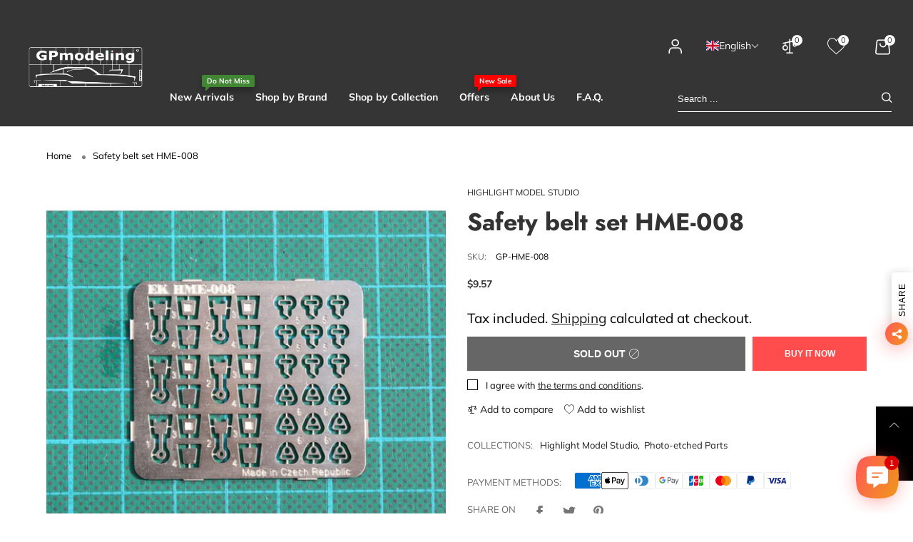

--- FILE ---
content_type: text/html; charset=utf-8
request_url: https://gpmodeling.shop/en-us/?view=ajax&section_id=navigation
body_size: 5859
content:
<div id="shopify-section-navigation" class="shopify-section hidden-xs flex"><nav class="main-nav db" id="nav_navigation" data-section-id="navigation" data-section-type="navigation"><ul class="no-gutter flex flex-wrap main-nav__list flex-align-ver"><li class="nav__item nav__item--navigation-0 flex  nav__item--parent navigation__item--parent" id="nav-item-navigation-0" >
						<a title="New Arrivals" href="/en-us/collections/new-arrivals" class="nav__item__link nav__item__link--navigation-0 nav__item__link--arrow fw-bold transition">New Arrivals<span class="nav__item__label nav__item__label--center text-uppercase fw-bold" style="color: #ffffff;background: #418633;border-color:#418633;">Do not miss</span></a><span class="nav__item__triangle nav__item__triangle--navigation"></span><div class="nav__item__dropdown nav__item__dropdown--navigation col-md-12">
									<div class="row">
<div class="nav__item__column col-md-3"><div class="nav__item__dropdown-column-content"><div class="grid grid--full"><div class="grid__item effect-hover item  pg" data-product-handle="alpha-model-bugatti-chiron-pur-sport" data-available="true">
  <div class="item__top por">
    <div class="item__media">
      <a href="/en-us/products/alpha-model-bugatti-chiron-pur-sport" class="pg__image item__image--alt-img pg__sync-url img-container" title="Alpha Model Bugatti Chiron Pur Sport">
        <img src="//gpmodeling.shop/cdn/shop/files/AM02-0082-alpha-model-gpmodeling_1.jpg?v=1764317776&width=180" srcset="//gpmodeling.shop/cdn/shop/files/AM02-0082-alpha-model-gpmodeling_1.jpg?v=1764317776&width=180 180w,//gpmodeling.shop/cdn/shop/files/AM02-0082-alpha-model-gpmodeling_1.jpg?v=1764317776&width=360 360w,//gpmodeling.shop/cdn/shop/files/AM02-0082-alpha-model-gpmodeling_1.jpg?v=1764317776&width=540 540w,//gpmodeling.shop/cdn/shop/files/AM02-0082-alpha-model-gpmodeling_1.jpg?v=1764317776&width=720 720w,//gpmodeling.shop/cdn/shop/files/AM02-0082-alpha-model-gpmodeling_1.jpg?v=1764317776&width=850 850w,//gpmodeling.shop/cdn/shop/files/AM02-0082-alpha-model-gpmodeling_1.jpg?v=1764317776&width=1296 1296w,//gpmodeling.shop/cdn/shop/files/AM02-0082-alpha-model-gpmodeling_1.jpg?v=1764317776&width=1512 1512w,//gpmodeling.shop/cdn/shop/files/AM02-0082-alpha-model-gpmodeling_1.jpg?v=1764317776&width=1728 1728w,//gpmodeling.shop/cdn/shop/files/AM02-0082-alpha-model-gpmodeling_1.jpg?v=1764317776&width=1944 1944w,//gpmodeling.shop/cdn/shop/files/AM02-0082-alpha-model-gpmodeling_1.jpg?v=1764317776&width=2160 2160w,//gpmodeling.shop/cdn/shop/files/AM02-0082-alpha-model-gpmodeling_1.jpg?v=1764317776&width=2376 2376w,//gpmodeling.shop/cdn/shop/files/AM02-0082-alpha-model-gpmodeling_1.jpg?v=1764317776&width=2592 2592w,//gpmodeling.shop/cdn/shop/files/AM02-0082-alpha-model-gpmodeling_1.jpg?v=1764317776&width=2808 2808w,//gpmodeling.shop/cdn/shop/files/AM02-0082-alpha-model-gpmodeling_1.jpg?v=1764317776&width=3024 3024w" class="pg__main-image img-abs img-fit" alt="AM02-0082-alpha-model-gpmodeling" sizes="(min-width: 750px) 25vw, 50vw" loading="lazy"/><img class="pg__main-alt-image img-abs ignore-effect img-fit" src="//gpmodeling.shop/cdn/shop/files/AM02-0082-alpha-model-gpmodeling_2.jpg?v=1764317776&width=180" alt="AM02-0082-alpha-model-gpmodeling"  srcset="//gpmodeling.shop/cdn/shop/files/AM02-0082-alpha-model-gpmodeling_2.jpg?v=1764317776&width=180 180w,//gpmodeling.shop/cdn/shop/files/AM02-0082-alpha-model-gpmodeling_2.jpg?v=1764317776&width=360 360w,//gpmodeling.shop/cdn/shop/files/AM02-0082-alpha-model-gpmodeling_2.jpg?v=1764317776&width=540 540w,//gpmodeling.shop/cdn/shop/files/AM02-0082-alpha-model-gpmodeling_2.jpg?v=1764317776&width=720 720w,//gpmodeling.shop/cdn/shop/files/AM02-0082-alpha-model-gpmodeling_2.jpg?v=1764317776&width=850 850w,//gpmodeling.shop/cdn/shop/files/AM02-0082-alpha-model-gpmodeling_2.jpg?v=1764317776&width=1296 1296w,//gpmodeling.shop/cdn/shop/files/AM02-0082-alpha-model-gpmodeling_2.jpg?v=1764317776&width=1512 1512w,//gpmodeling.shop/cdn/shop/files/AM02-0082-alpha-model-gpmodeling_2.jpg?v=1764317776&width=1728 1728w,//gpmodeling.shop/cdn/shop/files/AM02-0082-alpha-model-gpmodeling_2.jpg?v=1764317776&width=1944 1944w,//gpmodeling.shop/cdn/shop/files/AM02-0082-alpha-model-gpmodeling_2.jpg?v=1764317776&width=2160 2160w,//gpmodeling.shop/cdn/shop/files/AM02-0082-alpha-model-gpmodeling_2.jpg?v=1764317776&width=2376 2376w,//gpmodeling.shop/cdn/shop/files/AM02-0082-alpha-model-gpmodeling_2.jpg?v=1764317776&width=2592 2592w,//gpmodeling.shop/cdn/shop/files/AM02-0082-alpha-model-gpmodeling_2.jpg?v=1764317776&width=2808 2808w,//gpmodeling.shop/cdn/shop/files/AM02-0082-alpha-model-gpmodeling_2.jpg?v=1764317776&width=3024 3024w" loading="lazy" sizes="(min-width: 750px) 25vw, 50vw" /></a></div><div class="pg__lbs text-center"><div class="lb-item lb-item--sale flex-nowrap flex-align-hoz flex-align-ver fw-bold" style="color:#ff0000;background-color:#ffffff;">
	
		-<span class="lb__percent">2%</span>
		
	
</div></div></div>
  <div class="item__bottom dib w100 text-center"><a href="/en-us/collections/vendors?q=ALPHA%20MODEL" class="item__vendor db w100 gutter-ele-small-top text-uppercase">ALPHA MODEL</a><div class="pg__review-stars pg__review-stars--no-number"><div product-id="10423534715223" class="arv-collection arv-collection--10423534715223"></div></div><a class="item__name pg__sync-url pg__name pg__name--grid" href="/en-us/products/alpha-model-bugatti-chiron-pur-sport" title="Alpha Model Bugatti Chiron Pur Sport">Alpha Model Bugatti Chiron Pur Sport
</a>
    















<div style='' class='jdgm-widget jdgm-preview-badge' data-id='10423534715223'
data-template='index.ajax'
data-auto-install='false'>
  <div style='display:none' class='jdgm-prev-badge' data-average-rating='0.00' data-number-of-reviews='0' data-number-of-questions='0'> <span class='jdgm-prev-badge__stars' data-score='0.00' tabindex='0' aria-label='0.00 stars' role='button'> <span class='jdgm-star jdgm--off'></span><span class='jdgm-star jdgm--off'></span><span class='jdgm-star jdgm--off'></span><span class='jdgm-star jdgm--off'></span><span class='jdgm-star jdgm--off'></span> </span> <span class='jdgm-prev-badge__text'> No reviews </span> </div>
</div>





<div class="product-price"><span class="product-price__price"><span class="money"><span class=transcy-money>€179.99</span></span></span>
    <s class="product-price__price product-price__sale"><span class="money"><span class=transcy-money>€185.30</span></span></s></div><div class="item__actions item__actions--grid-mode gutter-ele-top flex flex-align-space-between"><form method="post" enctype="multipart/form-data" class="pg__cart-form"><button class="button button--cart button--cart-item add-cart-btn w100 flex button--icon transition por bt-tooltip" type="submit" name="add" title="Add to cart" aria-label="button"><i class="lnr-cart"></i><span class="button__cart-text-js bt-tooltip__inner bt-tooltip__inner--top">Add to cart</span></button><input type="hidden" class="variant-id" name="id" value="52243741966679"/></form><a href="/en-us/products/alpha-model-bugatti-chiron-pur-sport" class="button--qv button pull-left pg__sync-url flex flex-align-ver flex-align-hoz button--style2  button--style2 button--icon hidden-xs hidden-sm bt-tooltip" title="Quick view"><i class="lnr-eye"></i><span class="bt-tooltip__inner bt-tooltip__inner--top">Quick view</span></a><a title="Add to compare" data-id="10423534715223" href="#" class="button button--cp flex flex-align-ver flex-align-hoz button--style2 button--icon bt-tooltip">
	<i class="lnr-compare"></i><span class="bt-tooltip__inner bt-tooltip__inner--top">Compare</span></a>
    <a title="Add to wishlist" data-id="10423534715223" href="#" class="button button--wl flex flex-align-ver flex-align-hoz button--style2 button--icon bt-tooltip button--wl-text">
      <i class="lnr-heart2"></i><span class="bt-tooltip__inner bt-tooltip__inner--top wishlist-text">Wishlist</span></a>
  </div>
  </div>
</div></div></div>
											</div>
<div class="nav__item__column col-md-3"><div class="nav__item__dropdown-column-content"><div class="grid grid--full"><div class="grid__item effect-hover item  pg" data-product-handle="lancia-delta-s4-engine-1-24-scale-3d-resin-kit" data-available="true">
  <div class="item__top por">
    <div class="item__media">
      <a href="/en-us/products/lancia-delta-s4-engine-1-24-scale-3d-resin-kit" class="pg__image item__image--alt-img pg__sync-url img-container" title="Lancia Delta S4 Engine – 1/24 Scale 3D Resin Kit">
        <img src="//gpmodeling.shop/cdn/shop/files/Lancia_Delta_S4_Engine_1_24_Scale_3D_Resin_Kit.jpg?v=1766572108&width=180" srcset="//gpmodeling.shop/cdn/shop/files/Lancia_Delta_S4_Engine_1_24_Scale_3D_Resin_Kit.jpg?v=1766572108&width=180 180w,//gpmodeling.shop/cdn/shop/files/Lancia_Delta_S4_Engine_1_24_Scale_3D_Resin_Kit.jpg?v=1766572108&width=360 360w,//gpmodeling.shop/cdn/shop/files/Lancia_Delta_S4_Engine_1_24_Scale_3D_Resin_Kit.jpg?v=1766572108&width=540 540w,//gpmodeling.shop/cdn/shop/files/Lancia_Delta_S4_Engine_1_24_Scale_3D_Resin_Kit.jpg?v=1766572108&width=720 720w,//gpmodeling.shop/cdn/shop/files/Lancia_Delta_S4_Engine_1_24_Scale_3D_Resin_Kit.jpg?v=1766572108&width=850 850w,//gpmodeling.shop/cdn/shop/files/Lancia_Delta_S4_Engine_1_24_Scale_3D_Resin_Kit.jpg?v=1766572108&width=1296 1296w,//gpmodeling.shop/cdn/shop/files/Lancia_Delta_S4_Engine_1_24_Scale_3D_Resin_Kit.jpg?v=1766572108&width=1512 1512w,//gpmodeling.shop/cdn/shop/files/Lancia_Delta_S4_Engine_1_24_Scale_3D_Resin_Kit.jpg?v=1766572108&width=1728 1728w,//gpmodeling.shop/cdn/shop/files/Lancia_Delta_S4_Engine_1_24_Scale_3D_Resin_Kit.jpg?v=1766572108&width=1944 1944w,//gpmodeling.shop/cdn/shop/files/Lancia_Delta_S4_Engine_1_24_Scale_3D_Resin_Kit.jpg?v=1766572108&width=2160 2160w,//gpmodeling.shop/cdn/shop/files/Lancia_Delta_S4_Engine_1_24_Scale_3D_Resin_Kit.jpg?v=1766572108&width=2376 2376w,//gpmodeling.shop/cdn/shop/files/Lancia_Delta_S4_Engine_1_24_Scale_3D_Resin_Kit.jpg?v=1766572108&width=2592 2592w,//gpmodeling.shop/cdn/shop/files/Lancia_Delta_S4_Engine_1_24_Scale_3D_Resin_Kit.jpg?v=1766572108&width=2808 2808w,//gpmodeling.shop/cdn/shop/files/Lancia_Delta_S4_Engine_1_24_Scale_3D_Resin_Kit.jpg?v=1766572108&width=3024 3024w" class="pg__main-image img-abs img-fit" alt="Lancia Delta S4 Engine – 1/24 Scale 3D Resin Kit - GP-S426 - gpmodeling" sizes="(min-width: 750px) 25vw, 50vw" loading="lazy"/><img class="pg__main-alt-image img-abs ignore-effect img-fit" src="//gpmodeling.shop/cdn/shop/files/New_GPmodeling_Transkit_Lancia_Delta_S4_Engine_1_24.jpg?v=1766958581&width=180" alt="Order new Lancia Delta S4 Engine – 1/24 Scale 3D Resin Kit - GP-S426 - gpmodeling.shop"  srcset="//gpmodeling.shop/cdn/shop/files/New_GPmodeling_Transkit_Lancia_Delta_S4_Engine_1_24.jpg?v=1766958581&width=180 180w,//gpmodeling.shop/cdn/shop/files/New_GPmodeling_Transkit_Lancia_Delta_S4_Engine_1_24.jpg?v=1766958581&width=360 360w,//gpmodeling.shop/cdn/shop/files/New_GPmodeling_Transkit_Lancia_Delta_S4_Engine_1_24.jpg?v=1766958581&width=540 540w,//gpmodeling.shop/cdn/shop/files/New_GPmodeling_Transkit_Lancia_Delta_S4_Engine_1_24.jpg?v=1766958581&width=720 720w,//gpmodeling.shop/cdn/shop/files/New_GPmodeling_Transkit_Lancia_Delta_S4_Engine_1_24.jpg?v=1766958581&width=850 850w,//gpmodeling.shop/cdn/shop/files/New_GPmodeling_Transkit_Lancia_Delta_S4_Engine_1_24.jpg?v=1766958581&width=1296 1296w,//gpmodeling.shop/cdn/shop/files/New_GPmodeling_Transkit_Lancia_Delta_S4_Engine_1_24.jpg?v=1766958581&width=1512 1512w,//gpmodeling.shop/cdn/shop/files/New_GPmodeling_Transkit_Lancia_Delta_S4_Engine_1_24.jpg?v=1766958581&width=1728 1728w,//gpmodeling.shop/cdn/shop/files/New_GPmodeling_Transkit_Lancia_Delta_S4_Engine_1_24.jpg?v=1766958581&width=1944 1944w,//gpmodeling.shop/cdn/shop/files/New_GPmodeling_Transkit_Lancia_Delta_S4_Engine_1_24.jpg?v=1766958581&width=2160 2160w,//gpmodeling.shop/cdn/shop/files/New_GPmodeling_Transkit_Lancia_Delta_S4_Engine_1_24.jpg?v=1766958581&width=2376 2376w,//gpmodeling.shop/cdn/shop/files/New_GPmodeling_Transkit_Lancia_Delta_S4_Engine_1_24.jpg?v=1766958581&width=2592 2592w,//gpmodeling.shop/cdn/shop/files/New_GPmodeling_Transkit_Lancia_Delta_S4_Engine_1_24.jpg?v=1766958581&width=2808 2808w,//gpmodeling.shop/cdn/shop/files/New_GPmodeling_Transkit_Lancia_Delta_S4_Engine_1_24.jpg?v=1766958581&width=3024 3024w" loading="lazy" sizes="(min-width: 750px) 25vw, 50vw" /></a></div><div class="pg__lbs text-center"><div class="lb-item lb-item--sale hide flex-nowrap flex-align-hoz flex-align-ver fw-bold" style="color:#ff0000;background-color:#ffffff;">
	
		-<span class="lb__percent">0</span>
		
	
</div></div></div>
  <div class="item__bottom dib w100 text-center"><a href="/en-us/collections/vendors?q=GPmodeling" class="item__vendor db w100 gutter-ele-small-top text-uppercase">GPmodeling</a><div class="pg__review-stars pg__review-stars--no-number"><div product-id="10460042559831" class="arv-collection arv-collection--10460042559831"></div></div><a class="item__name pg__sync-url pg__name pg__name--grid" href="/en-us/products/lancia-delta-s4-engine-1-24-scale-3d-resin-kit" title="Lancia Delta S4 Engine – 1/24 Scale 3D Resin Kit">Lancia Delta S4 Engine – 1/24 Scale 3D...
</a>
    















<div style='' class='jdgm-widget jdgm-preview-badge' data-id='10460042559831'
data-template='index.ajax'
data-auto-install='false'>
  <div style='display:none' class='jdgm-prev-badge' data-average-rating='0.00' data-number-of-reviews='0' data-number-of-questions='0'> <span class='jdgm-prev-badge__stars' data-score='0.00' tabindex='0' aria-label='0.00 stars' role='button'> <span class='jdgm-star jdgm--off'></span><span class='jdgm-star jdgm--off'></span><span class='jdgm-star jdgm--off'></span><span class='jdgm-star jdgm--off'></span><span class='jdgm-star jdgm--off'></span> </span> <span class='jdgm-prev-badge__text'> No reviews </span> </div>
</div>





<div class="product-price"><span class="product-price__price"><span class="money"><span class=transcy-money>€46.90</span></span></span></div><div class="item__actions item__actions--grid-mode gutter-ele-top flex flex-align-space-between"><form method="post" enctype="multipart/form-data" class="pg__cart-form"><button class="button button--cart button--cart-item add-cart-btn w100 flex button--icon transition por bt-tooltip" type="submit" name="add" title="Add to cart" aria-label="button"><i class="lnr-cart"></i><span class="button__cart-text-js bt-tooltip__inner bt-tooltip__inner--top">Add to cart</span></button><input type="hidden" class="variant-id" name="id" value="52408088854871"/></form><a href="/en-us/products/lancia-delta-s4-engine-1-24-scale-3d-resin-kit" class="button--qv button pull-left pg__sync-url flex flex-align-ver flex-align-hoz button--style2  button--style2 button--icon hidden-xs hidden-sm bt-tooltip" title="Quick view"><i class="lnr-eye"></i><span class="bt-tooltip__inner bt-tooltip__inner--top">Quick view</span></a><a title="Add to compare" data-id="10460042559831" href="#" class="button button--cp flex flex-align-ver flex-align-hoz button--style2 button--icon bt-tooltip">
	<i class="lnr-compare"></i><span class="bt-tooltip__inner bt-tooltip__inner--top">Compare</span></a>
    <a title="Add to wishlist" data-id="10460042559831" href="#" class="button button--wl flex flex-align-ver flex-align-hoz button--style2 button--icon bt-tooltip button--wl-text">
      <i class="lnr-heart2"></i><span class="bt-tooltip__inner bt-tooltip__inner--top wishlist-text">Wishlist</span></a>
  </div>
  </div>
</div></div></div>
											</div>
<div class="nav__item__column col-md-3"><div class="nav__item__dropdown-column-content"><div class="grid grid--full"><div class="grid__item effect-hover item  pg" data-product-handle="alpha-model-ferrari-fxx-k-evo-ver-b" data-available="true">
  <div class="item__top por">
    <div class="item__media">
      <a href="/en-us/products/alpha-model-ferrari-fxx-k-evo-ver-b" class="pg__image item__image--alt-img pg__sync-url img-container" title="Alpha Model Ferrari FXX K EVO (Ver:B)">
        <img src="//gpmodeling.shop/cdn/shop/files/AM02-0106-Ferrari-FXX-K-EVO-versione-B-alpha-model-gpmodeling_1.jpg?v=1764004313&width=180" srcset="//gpmodeling.shop/cdn/shop/files/AM02-0106-Ferrari-FXX-K-EVO-versione-B-alpha-model-gpmodeling_1.jpg?v=1764004313&width=180 180w,//gpmodeling.shop/cdn/shop/files/AM02-0106-Ferrari-FXX-K-EVO-versione-B-alpha-model-gpmodeling_1.jpg?v=1764004313&width=360 360w,//gpmodeling.shop/cdn/shop/files/AM02-0106-Ferrari-FXX-K-EVO-versione-B-alpha-model-gpmodeling_1.jpg?v=1764004313&width=540 540w,//gpmodeling.shop/cdn/shop/files/AM02-0106-Ferrari-FXX-K-EVO-versione-B-alpha-model-gpmodeling_1.jpg?v=1764004313&width=720 720w,//gpmodeling.shop/cdn/shop/files/AM02-0106-Ferrari-FXX-K-EVO-versione-B-alpha-model-gpmodeling_1.jpg?v=1764004313&width=850 850w,//gpmodeling.shop/cdn/shop/files/AM02-0106-Ferrari-FXX-K-EVO-versione-B-alpha-model-gpmodeling_1.jpg?v=1764004313&width=1296 1296w,//gpmodeling.shop/cdn/shop/files/AM02-0106-Ferrari-FXX-K-EVO-versione-B-alpha-model-gpmodeling_1.jpg?v=1764004313&width=1512 1512w,//gpmodeling.shop/cdn/shop/files/AM02-0106-Ferrari-FXX-K-EVO-versione-B-alpha-model-gpmodeling_1.jpg?v=1764004313&width=1728 1728w,//gpmodeling.shop/cdn/shop/files/AM02-0106-Ferrari-FXX-K-EVO-versione-B-alpha-model-gpmodeling_1.jpg?v=1764004313&width=1944 1944w,//gpmodeling.shop/cdn/shop/files/AM02-0106-Ferrari-FXX-K-EVO-versione-B-alpha-model-gpmodeling_1.jpg?v=1764004313&width=2160 2160w,//gpmodeling.shop/cdn/shop/files/AM02-0106-Ferrari-FXX-K-EVO-versione-B-alpha-model-gpmodeling_1.jpg?v=1764004313&width=2376 2376w,//gpmodeling.shop/cdn/shop/files/AM02-0106-Ferrari-FXX-K-EVO-versione-B-alpha-model-gpmodeling_1.jpg?v=1764004313&width=2592 2592w,//gpmodeling.shop/cdn/shop/files/AM02-0106-Ferrari-FXX-K-EVO-versione-B-alpha-model-gpmodeling_1.jpg?v=1764004313&width=2808 2808w,//gpmodeling.shop/cdn/shop/files/AM02-0106-Ferrari-FXX-K-EVO-versione-B-alpha-model-gpmodeling_1.jpg?v=1764004313&width=3024 3024w" class="pg__main-image img-abs img-fit" alt="AM02-0106-Ferrari-FXX-K-EVO-versione-B-alpha-model-gpmodeling" sizes="(min-width: 750px) 25vw, 50vw" loading="lazy"/><img class="pg__main-alt-image img-abs ignore-effect img-fit" src="//gpmodeling.shop/cdn/shop/files/AM02-0106-Ferrari-FXX-K-EVO-versione-B-alpha-model-gpmodeling_2.jpg?v=1764004313&width=180" alt="AM02-0106-Ferrari-FXX-K-EVO-versione-B-alpha-model-gpmodeling"  srcset="//gpmodeling.shop/cdn/shop/files/AM02-0106-Ferrari-FXX-K-EVO-versione-B-alpha-model-gpmodeling_2.jpg?v=1764004313&width=180 180w,//gpmodeling.shop/cdn/shop/files/AM02-0106-Ferrari-FXX-K-EVO-versione-B-alpha-model-gpmodeling_2.jpg?v=1764004313&width=360 360w,//gpmodeling.shop/cdn/shop/files/AM02-0106-Ferrari-FXX-K-EVO-versione-B-alpha-model-gpmodeling_2.jpg?v=1764004313&width=540 540w,//gpmodeling.shop/cdn/shop/files/AM02-0106-Ferrari-FXX-K-EVO-versione-B-alpha-model-gpmodeling_2.jpg?v=1764004313&width=720 720w,//gpmodeling.shop/cdn/shop/files/AM02-0106-Ferrari-FXX-K-EVO-versione-B-alpha-model-gpmodeling_2.jpg?v=1764004313&width=850 850w,//gpmodeling.shop/cdn/shop/files/AM02-0106-Ferrari-FXX-K-EVO-versione-B-alpha-model-gpmodeling_2.jpg?v=1764004313&width=1296 1296w,//gpmodeling.shop/cdn/shop/files/AM02-0106-Ferrari-FXX-K-EVO-versione-B-alpha-model-gpmodeling_2.jpg?v=1764004313&width=1512 1512w,//gpmodeling.shop/cdn/shop/files/AM02-0106-Ferrari-FXX-K-EVO-versione-B-alpha-model-gpmodeling_2.jpg?v=1764004313&width=1728 1728w,//gpmodeling.shop/cdn/shop/files/AM02-0106-Ferrari-FXX-K-EVO-versione-B-alpha-model-gpmodeling_2.jpg?v=1764004313&width=1944 1944w,//gpmodeling.shop/cdn/shop/files/AM02-0106-Ferrari-FXX-K-EVO-versione-B-alpha-model-gpmodeling_2.jpg?v=1764004313&width=2160 2160w,//gpmodeling.shop/cdn/shop/files/AM02-0106-Ferrari-FXX-K-EVO-versione-B-alpha-model-gpmodeling_2.jpg?v=1764004313&width=2376 2376w,//gpmodeling.shop/cdn/shop/files/AM02-0106-Ferrari-FXX-K-EVO-versione-B-alpha-model-gpmodeling_2.jpg?v=1764004313&width=2592 2592w,//gpmodeling.shop/cdn/shop/files/AM02-0106-Ferrari-FXX-K-EVO-versione-B-alpha-model-gpmodeling_2.jpg?v=1764004313&width=2808 2808w,//gpmodeling.shop/cdn/shop/files/AM02-0106-Ferrari-FXX-K-EVO-versione-B-alpha-model-gpmodeling_2.jpg?v=1764004313&width=3024 3024w" loading="lazy" sizes="(min-width: 750px) 25vw, 50vw" /></a></div><div class="pg__lbs text-center"><div class="lb-item lb-item--sale flex-nowrap flex-align-hoz flex-align-ver fw-bold" style="color:#ff0000;background-color:#ffffff;">
	
		-<span class="lb__percent">2%</span>
		
	
</div></div></div>
  <div class="item__bottom dib w100 text-center"><a href="/en-us/collections/vendors?q=ALPHA%20MODEL" class="item__vendor db w100 gutter-ele-small-top text-uppercase">ALPHA MODEL</a><div class="pg__review-stars pg__review-stars--no-number"><div product-id="10417476763991" class="arv-collection arv-collection--10417476763991"></div></div><a class="item__name pg__sync-url pg__name pg__name--grid" href="/en-us/products/alpha-model-ferrari-fxx-k-evo-ver-b" title="Alpha Model Ferrari FXX K EVO (Ver:B)">Alpha Model Ferrari FXX K EVO (Ver:B)
</a>
    















<div style='' class='jdgm-widget jdgm-preview-badge' data-id='10417476763991'
data-template='index.ajax'
data-auto-install='false'>
  <div style='display:none' class='jdgm-prev-badge' data-average-rating='0.00' data-number-of-reviews='0' data-number-of-questions='0'> <span class='jdgm-prev-badge__stars' data-score='0.00' tabindex='0' aria-label='0.00 stars' role='button'> <span class='jdgm-star jdgm--off'></span><span class='jdgm-star jdgm--off'></span><span class='jdgm-star jdgm--off'></span><span class='jdgm-star jdgm--off'></span><span class='jdgm-star jdgm--off'></span> </span> <span class='jdgm-prev-badge__text'> No reviews </span> </div>
</div>





<div class="product-price"><span class="product-price__price"><span class="money"><span class=transcy-money>€179.99</span></span></span>
    <s class="product-price__price product-price__sale"><span class="money"><span class=transcy-money>€185.30</span></span></s></div><div class="item__actions item__actions--grid-mode gutter-ele-top flex flex-align-space-between"><form method="post" enctype="multipart/form-data" class="pg__cart-form"><button class="button button--cart button--cart-item add-cart-btn w100 flex button--icon transition por bt-tooltip" type="submit" name="add" title="Add to cart" aria-label="button"><i class="lnr-cart"></i><span class="button__cart-text-js bt-tooltip__inner bt-tooltip__inner--top">Add to cart</span></button><input type="hidden" class="variant-id" name="id" value="52216759976279"/></form><a href="/en-us/products/alpha-model-ferrari-fxx-k-evo-ver-b" class="button--qv button pull-left pg__sync-url flex flex-align-ver flex-align-hoz button--style2  button--style2 button--icon hidden-xs hidden-sm bt-tooltip" title="Quick view"><i class="lnr-eye"></i><span class="bt-tooltip__inner bt-tooltip__inner--top">Quick view</span></a><a title="Add to compare" data-id="10417476763991" href="#" class="button button--cp flex flex-align-ver flex-align-hoz button--style2 button--icon bt-tooltip">
	<i class="lnr-compare"></i><span class="bt-tooltip__inner bt-tooltip__inner--top">Compare</span></a>
    <a title="Add to wishlist" data-id="10417476763991" href="#" class="button button--wl flex flex-align-ver flex-align-hoz button--style2 button--icon bt-tooltip button--wl-text">
      <i class="lnr-heart2"></i><span class="bt-tooltip__inner bt-tooltip__inner--top wishlist-text">Wishlist</span></a>
  </div>
  </div>
</div></div></div>
											</div>
<div class="nav__item__column col-md-3"><div class="nav__item__dropdown-column-content"><div class="grid grid--full"><div class="grid__item effect-hover item  pg" data-product-handle="alpha-model-ferrari-purosangue" data-available="true">
  <div class="item__top por">
    <div class="item__media">
      <a href="/en-us/products/alpha-model-ferrari-purosangue" class="pg__image item__image--alt-img pg__sync-url img-container" title="Alpha Model Ferrari Purosangue">
        <img src="//gpmodeling.shop/cdn/shop/files/AM02-0094-alpha-model-gpmodeling_1.jpg?v=1765795351&width=180" srcset="//gpmodeling.shop/cdn/shop/files/AM02-0094-alpha-model-gpmodeling_1.jpg?v=1765795351&width=180 180w,//gpmodeling.shop/cdn/shop/files/AM02-0094-alpha-model-gpmodeling_1.jpg?v=1765795351&width=360 360w,//gpmodeling.shop/cdn/shop/files/AM02-0094-alpha-model-gpmodeling_1.jpg?v=1765795351&width=540 540w,//gpmodeling.shop/cdn/shop/files/AM02-0094-alpha-model-gpmodeling_1.jpg?v=1765795351&width=720 720w,//gpmodeling.shop/cdn/shop/files/AM02-0094-alpha-model-gpmodeling_1.jpg?v=1765795351&width=850 850w,//gpmodeling.shop/cdn/shop/files/AM02-0094-alpha-model-gpmodeling_1.jpg?v=1765795351&width=1296 1296w,//gpmodeling.shop/cdn/shop/files/AM02-0094-alpha-model-gpmodeling_1.jpg?v=1765795351&width=1512 1512w,//gpmodeling.shop/cdn/shop/files/AM02-0094-alpha-model-gpmodeling_1.jpg?v=1765795351&width=1728 1728w,//gpmodeling.shop/cdn/shop/files/AM02-0094-alpha-model-gpmodeling_1.jpg?v=1765795351&width=1944 1944w,//gpmodeling.shop/cdn/shop/files/AM02-0094-alpha-model-gpmodeling_1.jpg?v=1765795351&width=2160 2160w,//gpmodeling.shop/cdn/shop/files/AM02-0094-alpha-model-gpmodeling_1.jpg?v=1765795351&width=2376 2376w,//gpmodeling.shop/cdn/shop/files/AM02-0094-alpha-model-gpmodeling_1.jpg?v=1765795351&width=2592 2592w,//gpmodeling.shop/cdn/shop/files/AM02-0094-alpha-model-gpmodeling_1.jpg?v=1765795351&width=2808 2808w,//gpmodeling.shop/cdn/shop/files/AM02-0094-alpha-model-gpmodeling_1.jpg?v=1765795351&width=3024 3024w" class="pg__main-image img-abs img-fit" alt="AM02-0094-alpha-model-gpmodeling" sizes="(min-width: 750px) 25vw, 50vw" loading="lazy"/><img class="pg__main-alt-image img-abs ignore-effect img-fit" src="//gpmodeling.shop/cdn/shop/files/AM02-0094-alpha-model-gpmodeling_2.jpg?v=1765795351&width=180" alt="AM02-0094-alpha-model-gpmodeling"  srcset="//gpmodeling.shop/cdn/shop/files/AM02-0094-alpha-model-gpmodeling_2.jpg?v=1765795351&width=180 180w,//gpmodeling.shop/cdn/shop/files/AM02-0094-alpha-model-gpmodeling_2.jpg?v=1765795351&width=360 360w,//gpmodeling.shop/cdn/shop/files/AM02-0094-alpha-model-gpmodeling_2.jpg?v=1765795351&width=540 540w,//gpmodeling.shop/cdn/shop/files/AM02-0094-alpha-model-gpmodeling_2.jpg?v=1765795351&width=720 720w,//gpmodeling.shop/cdn/shop/files/AM02-0094-alpha-model-gpmodeling_2.jpg?v=1765795351&width=850 850w,//gpmodeling.shop/cdn/shop/files/AM02-0094-alpha-model-gpmodeling_2.jpg?v=1765795351&width=1296 1296w,//gpmodeling.shop/cdn/shop/files/AM02-0094-alpha-model-gpmodeling_2.jpg?v=1765795351&width=1512 1512w,//gpmodeling.shop/cdn/shop/files/AM02-0094-alpha-model-gpmodeling_2.jpg?v=1765795351&width=1728 1728w,//gpmodeling.shop/cdn/shop/files/AM02-0094-alpha-model-gpmodeling_2.jpg?v=1765795351&width=1944 1944w,//gpmodeling.shop/cdn/shop/files/AM02-0094-alpha-model-gpmodeling_2.jpg?v=1765795351&width=2160 2160w,//gpmodeling.shop/cdn/shop/files/AM02-0094-alpha-model-gpmodeling_2.jpg?v=1765795351&width=2376 2376w,//gpmodeling.shop/cdn/shop/files/AM02-0094-alpha-model-gpmodeling_2.jpg?v=1765795351&width=2592 2592w,//gpmodeling.shop/cdn/shop/files/AM02-0094-alpha-model-gpmodeling_2.jpg?v=1765795351&width=2808 2808w,//gpmodeling.shop/cdn/shop/files/AM02-0094-alpha-model-gpmodeling_2.jpg?v=1765795351&width=3024 3024w" loading="lazy" sizes="(min-width: 750px) 25vw, 50vw" /></a></div><div class="pg__lbs text-center"><div class="lb-item lb-item--sale hide flex-nowrap flex-align-hoz flex-align-ver fw-bold" style="color:#ff0000;background-color:#ffffff;">
	
		-<span class="lb__percent">0</span>
		
	
</div></div></div>
  <div class="item__bottom dib w100 text-center"><a href="/en-us/collections/vendors?q=ALPHA%20MODEL" class="item__vendor db w100 gutter-ele-small-top text-uppercase">ALPHA MODEL</a><div class="pg__review-stars pg__review-stars--no-number"><div product-id="10450581815639" class="arv-collection arv-collection--10450581815639"></div></div><a class="item__name pg__sync-url pg__name pg__name--grid" href="/en-us/products/alpha-model-ferrari-purosangue" title="Alpha Model Ferrari Purosangue">Alpha Model Ferrari Purosangue
</a>
    















<div style='' class='jdgm-widget jdgm-preview-badge' data-id='10450581815639'
data-template='index.ajax'
data-auto-install='false'>
  <div style='display:none' class='jdgm-prev-badge' data-average-rating='0.00' data-number-of-reviews='0' data-number-of-questions='0'> <span class='jdgm-prev-badge__stars' data-score='0.00' tabindex='0' aria-label='0.00 stars' role='button'> <span class='jdgm-star jdgm--off'></span><span class='jdgm-star jdgm--off'></span><span class='jdgm-star jdgm--off'></span><span class='jdgm-star jdgm--off'></span><span class='jdgm-star jdgm--off'></span> </span> <span class='jdgm-prev-badge__text'> No reviews </span> </div>
</div>





<div class="product-price"><span class="product-price__price"><span class="money"><span class=transcy-money>€179.99</span></span></span></div><div class="item__actions item__actions--grid-mode gutter-ele-top flex flex-align-space-between"><form method="post" enctype="multipart/form-data" class="pg__cart-form"><button class="button button--cart button--cart-item add-cart-btn w100 flex button--icon transition por bt-tooltip" type="submit" name="add" title="Add to cart" aria-label="button"><i class="lnr-cart"></i><span class="button__cart-text-js bt-tooltip__inner bt-tooltip__inner--top">Add to cart</span></button><input type="hidden" class="variant-id" name="id" value="52352440959319"/></form><a href="/en-us/products/alpha-model-ferrari-purosangue" class="button--qv button pull-left pg__sync-url flex flex-align-ver flex-align-hoz button--style2  button--style2 button--icon hidden-xs hidden-sm bt-tooltip" title="Quick view"><i class="lnr-eye"></i><span class="bt-tooltip__inner bt-tooltip__inner--top">Quick view</span></a><a title="Add to compare" data-id="10450581815639" href="#" class="button button--cp flex flex-align-ver flex-align-hoz button--style2 button--icon bt-tooltip">
	<i class="lnr-compare"></i><span class="bt-tooltip__inner bt-tooltip__inner--top">Compare</span></a>
    <a title="Add to wishlist" data-id="10450581815639" href="#" class="button button--wl flex flex-align-ver flex-align-hoz button--style2 button--icon bt-tooltip button--wl-text">
      <i class="lnr-heart2"></i><span class="bt-tooltip__inner bt-tooltip__inner--top wishlist-text">Wishlist</span></a>
  </div>
  </div>
</div></div></div>
											</div></div>
								</div></li><li class="nav__item nav__item--0fc5e141-1b4b-4a2b-adeb-fab175576723 flex  nav__item--parent navigation__item--parent" id="nav-item-0fc5e141-1b4b-4a2b-adeb-fab175576723" >
						<a title="Shop by Brand" href="" class="nav__item__link nav__item__link--0fc5e141-1b4b-4a2b-adeb-fab175576723 nav__item__link--arrow fw-bold transition">Shop by Brand</a><span class="nav__item__triangle nav__item__triangle--navigation"></span><div class="nav__item__dropdown nav__item__dropdown--navigation col-md-12">
									<div class="row">
<div class="nav__item__column col-md-3"><div class="nav__item__dropdown-column-content"><ul class="link-list link-list--nav text-left"><li class="link-list__item level0  link-list__item--parent navigation__item--parent"><div class="dib por"><a class="link-list__item__link nav__item__dropdown-link--navigation inline-color" href="/en-us/collections/alphamodel-resin-kit-1-24" title="Alpha Model (A - F)">Alpha Model (A - F)</a><ul class="link-list__item__dropdown link-list__item__dropdown--nav link-list__item__dropdown--nav-navigation"><li class="link-list__item level1 "><a class="link-list__item__link nav__item__dropdown-link--navigation inline-color" href="/en-us/collections/alfa-romeo-kits-1-24" title="Alfa Romeo kits 1/24">Alfa Romeo kits 1/24</a>
				</li><li class="link-list__item level1 "><a class="link-list__item__link nav__item__dropdown-link--navigation inline-color" href="/en-us/collections/aston-martin-kits-1-24" title="Aston Martin kits 1/24">Aston Martin kits 1/24</a>
				</li><li class="link-list__item level1 "><a class="link-list__item__link nav__item__dropdown-link--navigation inline-color" href="/en-us/collections/audi-resin-kits-1-24" title="Audi kits 1/24">Audi kits 1/24</a>
				</li><li class="link-list__item level1 "><a class="link-list__item__link nav__item__dropdown-link--navigation inline-color" href="/en-us/collections/bmw-kits-1-24" title="Bmw kits 1/24">Bmw kits 1/24</a>
				</li><li class="link-list__item level1 "><a class="link-list__item__link nav__item__dropdown-link--navigation inline-color" href="/en-us/collections/bugatti-kits-1-24" title="Bugatti kits 1/24">Bugatti kits 1/24</a>
				</li><li class="link-list__item level1 "><a class="link-list__item__link nav__item__dropdown-link--navigation inline-color" href="/en-us/collections/ferrari-kits-1-24" title="Ferrari kits 1/24">Ferrari kits 1/24</a>
				</li><li class="link-list__item level1 "><a class="link-list__item__link nav__item__dropdown-link--navigation inline-color" href="/en-us/collections/ferrari-kits-1-43" title="Ferrari - Porsche kits 1/43">Ferrari - Porsche kits 1/43</a>
				</li><li class="link-list__item level1 "><a class="link-list__item__link nav__item__dropdown-link--navigation inline-color" href="/en-us/collections/alphamodel-resin-kit-1-20" title="F1 KITS 1/20">F1 KITS 1/20</a>
				</li></ul></div></li><li class="link-list__item level0  link-list__item--parent navigation__item--parent"><div class="dib por"><a class="link-list__item__link nav__item__dropdown-link--navigation inline-color" href="/en-us/collections/alphamodel-resin-kit-1-24" title="Alpha Model (H - W)">Alpha Model (H - W)</a><ul class="link-list__item__dropdown link-list__item__dropdown--nav link-list__item__dropdown--nav-navigation"><li class="link-list__item level1 "><a class="link-list__item__link nav__item__dropdown-link--navigation inline-color" href="/en-us/collections/honda-kits-1-24" title="Honda kits 1/24">Honda kits 1/24</a>
				</li><li class="link-list__item level1 "><a class="link-list__item__link nav__item__dropdown-link--navigation inline-color" href="/en-us/collections/lamborghini-kits-1-24" title="Lamborghini kits 1/24">Lamborghini kits 1/24</a>
				</li><li class="link-list__item level1 "><a class="link-list__item__link nav__item__dropdown-link--navigation inline-color" href="/en-us/collections/mazda-kits-1-24" title="Mazda kits 1/24">Mazda kits 1/24</a>
				</li><li class="link-list__item level1 "><a class="link-list__item__link nav__item__dropdown-link--navigation inline-color" href="/en-us/collections/mclaren-kits-1-24" title="McLaren kits 1/24">McLaren kits 1/24</a>
				</li><li class="link-list__item level1 "><a class="link-list__item__link nav__item__dropdown-link--navigation inline-color" href="/en-us/collections/mercedes-kits-1-24" title="Mercedes AMG kits 1/24">Mercedes AMG kits 1/24</a>
				</li><li class="link-list__item level1 "><a class="link-list__item__link nav__item__dropdown-link--navigation inline-color" href="/en-us/collections/mitsubishi-1-24" title="Mitsubishi kits 1/24">Mitsubishi kits 1/24</a>
				</li><li class="link-list__item level1 "><a class="link-list__item__link nav__item__dropdown-link--navigation inline-color" href="/en-us/collections/porsche-kits-1-24" title="Porsche kits 1/24">Porsche kits 1/24</a>
				</li><li class="link-list__item level1 "><a class="link-list__item__link nav__item__dropdown-link--navigation inline-color" href="/en-us/collections/toyota-kit-1-24" title="Toyota kit 1:24">Toyota kit 1:24</a>
				</li></ul></div></li><li class="link-list__item level0 "><a class="link-list__item__link nav__item__dropdown-link--navigation inline-color" href="/en-us/collections/ammo-mig" title="Ammo of Mig Jimenez">Ammo of Mig Jimenez</a></li><li class="link-list__item level0 "><a class="link-list__item__link nav__item__dropdown-link--navigation inline-color" href="/en-us/collections/aoshima-plastic-kits-1-24" title="Aoshima">Aoshima</a></li><li class="link-list__item level0 "><a class="link-list__item__link nav__item__dropdown-link--navigation inline-color" href="/en-us/collections/ak-interactive" title="AK Interactive">AK Interactive</a></li><li class="link-list__item level0  link-list__item--parent navigation__item--parent"><div class="dib por"><a class="link-list__item__link nav__item__dropdown-link--navigation inline-color" href="/en-us#" title="Belkits">Belkits</a><ul class="link-list__item__dropdown link-list__item__dropdown--nav link-list__item__dropdown--nav-navigation"><li class="link-list__item level1 "><a class="link-list__item__link nav__item__dropdown-link--navigation inline-color" href="/en-us/collections/belkits-special-decals" title="Decals">Decals</a>
				</li><li class="link-list__item level1 "><a class="link-list__item__link nav__item__dropdown-link--navigation inline-color" href="/en-us/collections/belkits" title="Plastic kits 1/24">Plastic kits 1/24</a>
				</li></ul></div></li><li class="link-list__item level0 "><a class="link-list__item__link nav__item__dropdown-link--navigation inline-color" href="/en-us/collections/beemax" title="Beemax">Beemax</a></li><li class="link-list__item level0 "><a class="link-list__item__link nav__item__dropdown-link--navigation inline-color" href="/en-us/collections/bsi-bob-smith-industries" title="BSI Bob Smith">BSI Bob Smith</a></li><li class="link-list__item level0  link-list__item--parent navigation__item--parent"><div class="dib por"><a class="link-list__item__link nav__item__dropdown-link--navigation inline-color" href="/en-us/collections/colle-21" title="Colle 21">Colle 21</a><ul class="link-list__item__dropdown link-list__item__dropdown--nav link-list__item__dropdown--nav-navigation"><li class="link-list__item level1 "><a class="link-list__item__link nav__item__dropdown-link--navigation inline-color" href="/en-us/collections/colle-21-activator" title="Activator">Activator</a>
				</li><li class="link-list__item level1 "><a class="link-list__item__link nav__item__dropdown-link--navigation inline-color" href="/en-us/collections/colle21-glue" title="Glue">Glue</a>
				</li><li class="link-list__item level1 "><a class="link-list__item__link nav__item__dropdown-link--navigation inline-color" href="/en-us/collections/colle-21-tools" title="Tools">Tools</a>
				</li></ul></div></li><li class="link-list__item level0  link-list__item--parent navigation__item--parent"><div class="dib por"><a class="link-list__item__link nav__item__dropdown-link--navigation inline-color" href="/en-us#" title="Decalcas">Decalcas</a><ul class="link-list__item__dropdown link-list__item__dropdown--nav link-list__item__dropdown--nav-navigation"><li class="link-list__item level1 "><a class="link-list__item__link nav__item__dropdown-link--navigation inline-color" href="/en-us/collections/decalcas-special-decals" title="Decals">Decals</a>
				</li><li class="link-list__item level1 "><a class="link-list__item__link nav__item__dropdown-link--navigation inline-color" href="/en-us/collections/decalcas" title="Resin parts">Resin parts</a>
				</li></ul></div></li><li class="link-list__item level0 "><a class="link-list__item__link nav__item__dropdown-link--navigation inline-color" href="/en-us/collections/dab-models" title="D.A.B Models ">D.A.B Models </a></li><li class="link-list__item level0 "><a class="link-list__item__link nav__item__dropdown-link--navigation inline-color" href="/en-us/collections/d-modelkits" title="D.Modelkits">D.Modelkits</a></li></ul></div>
											</div>
<div class="nav__item__column col-md-3"><div class="nav__item__dropdown-column-content"><ul class="link-list link-list--nav text-left"><li class="link-list__item level0  link-list__item--parent navigation__item--parent"><div class="dib por"><a class="link-list__item__link nav__item__dropdown-link--navigation inline-color" href="/en-us/collections/fire-scale-modeler" title="Fire Scale Modeler">Fire Scale Modeler</a><ul class="link-list__item__dropdown link-list__item__dropdown--nav link-list__item__dropdown--nav-navigation"><li class="link-list__item level1 "><a class="link-list__item__link nav__item__dropdown-link--navigation inline-color" href="/en-us/collections/accessories" title="Accessories">Accessories</a>
				</li><li class="link-list__item level1 "><a class="link-list__item__link nav__item__dropdown-link--navigation inline-color" href="/en-us/collections/airbrush-accessories" title="Airbrush accessories">Airbrush accessories</a>
				</li><li class="link-list__item level1 "><a class="link-list__item__link nav__item__dropdown-link--navigation inline-color" href="/en-us/collections/clear-colors" title="Clear colors">Clear colors</a>
				</li><li class="link-list__item level1 "><a class="link-list__item__link nav__item__dropdown-link--navigation inline-color" href="/en-us/collections/clear-gloss-and-matt" title="Clear Gloss and Matt">Clear Gloss and Matt</a>
				</li><li class="link-list__item level1 "><a class="link-list__item__link nav__item__dropdown-link--navigation inline-color" href="/en-us/collections/interiors" title="Interiors">Interiors</a>
				</li><li class="link-list__item level1 "><a class="link-list__item__link nav__item__dropdown-link--navigation inline-color" href="/en-us/collections/polishing-tools" title="Polishing tools">Polishing tools</a>
				</li><li class="link-list__item level1 "><a class="link-list__item__link nav__item__dropdown-link--navigation inline-color" href="/en-us/collections/rims-tires" title="Rims and tires">Rims and tires</a>
				</li><li class="link-list__item level1 "><a class="link-list__item__link nav__item__dropdown-link--navigation inline-color" href="/en-us/collections/thinner-water-color" title="Thinner Water Color">Thinner Water Color</a>
				</li><li class="link-list__item level1 "><a class="link-list__item__link nav__item__dropdown-link--navigation inline-color" href="/en-us/collections/water-based-paints" title="Water-based Paints">Water-based Paints</a>
				</li><li class="link-list__item level1 "><a class="link-list__item__link nav__item__dropdown-link--navigation inline-color" href="/en-us/collections/water-based-primer" title="Water-based Primer">Water-based Primer</a>
				</li></ul></div></li><li class="link-list__item level0 "><a class="link-list__item__link nav__item__dropdown-link--navigation inline-color" href="/en-us/collections/fujimi" title="Fujimi">Fujimi</a></li><li class="link-list__item level0  link-list__item--parent navigation__item--parent"><div class="dib por"><a class="link-list__item__link nav__item__dropdown-link--navigation inline-color" href="/en-us/collections/geronimoworks" title="Geronimoworks">Geronimoworks</a><ul class="link-list__item__dropdown link-list__item__dropdown--nav link-list__item__dropdown--nav-navigation"><li class="link-list__item level1 "><a class="link-list__item__link nav__item__dropdown-link--navigation inline-color" href="/en-us/collections/geronimoworks-18-rims-and-tires" title="18&quot; Rims and tires">18&quot; Rims and tires</a>
				</li><li class="link-list__item level1 "><a class="link-list__item__link nav__item__dropdown-link--navigation inline-color" href="/en-us/collections/geronimoworks-19-rims-and-tires" title="19&quot; rims and tires">19&quot; rims and tires</a>
				</li><li class="link-list__item level1 "><a class="link-list__item__link nav__item__dropdown-link--navigation inline-color" href="/en-us/collections/geronimoworks-19-20-rims-and-tires" title="19&quot; 20&quot; Rims and tires">19&quot; 20&quot; Rims and tires</a>
				</li><li class="link-list__item level1 "><a class="link-list__item__link nav__item__dropdown-link--navigation inline-color" href="/en-us/collections/geronimoworks-20-21-rims-and-tires" title="20&quot; 21&quot; Rims and tires">20&quot; 21&quot; Rims and tires</a>
				</li><li class="link-list__item level1 "><a class="link-list__item__link nav__item__dropdown-link--navigation inline-color" href="/en-us/collections/geronimoworks-21-22-rims-and-tires" title="21&quot; 22&quot; Rims and tires">21&quot; 22&quot; Rims and tires</a>
				</li><li class="link-list__item level1 "><a class="link-list__item__link nav__item__dropdown-link--navigation inline-color" href="/en-us/collections/geronimoworks-22-22-rims-and-tires" title="22&quot; 22&quot; Rims and tires">22&quot; 22&quot; Rims and tires</a>
				</li></ul></div></li><li class="link-list__item level0 "><a class="link-list__item__link nav__item__dropdown-link--navigation inline-color" href="/en-us/collections/gpmodeling-kits" title="GPmodeling Kits">GPmodeling Kits</a></li><li class="link-list__item level0  link-list__item--parent navigation__item--parent"><div class="dib por"><a class="link-list__item__link nav__item__dropdown-link--navigation inline-color" href="/en-us/collections/gpmodeling-transkit" title="GPmodeling Transkits">GPmodeling Transkits</a><ul class="link-list__item__dropdown link-list__item__dropdown--nav link-list__item__dropdown--nav-navigation"><li class="link-list__item level1 "><a class="link-list__item__link nav__item__dropdown-link--navigation inline-color" href="/en-us/collections/gpmodeling-rims-and-tires" title="DELTA rims and tires">DELTA rims and tires</a>
				</li><li class="link-list__item level1 "><a class="link-list__item__link nav__item__dropdown-link--navigation inline-color" href="/en-us/collections/gpmodeling-set-up" title="DELTA set-up">DELTA set-up</a>
				</li><li class="link-list__item level1 "><a class="link-list__item__link nav__item__dropdown-link--navigation inline-color" href="/en-us/collections/gpmodeling-engine-1-20-1-24" title="FRONT and ENGINE ">FRONT and ENGINE </a>
				</li><li class="link-list__item level1 "><a class="link-list__item__link nav__item__dropdown-link--navigation inline-color" href="/en-us/collections/gpmodeling-tools" title="RESIN tools">RESIN tools</a>
				</li><li class="link-list__item level1 "><a class="link-list__item__link nav__item__dropdown-link--navigation inline-color" href="/en-us/collections/gpmodeling-truck-engine-1-24" title="Truck Engine 1:24">Truck Engine 1:24</a>
				</li></ul></div></li><li class="link-list__item level0 "><a class="link-list__item__link nav__item__dropdown-link--navigation inline-color" href="/en-us/collections/hasegawa" title="Hasegawa">Hasegawa</a></li><li class="link-list__item level0 "><a class="link-list__item__link nav__item__dropdown-link--navigation inline-color" href="/en-us/collections/highlight-model-studio" title="Highlight Model Studio">Highlight Model Studio</a></li><li class="link-list__item level0 "><a class="link-list__item__link nav__item__dropdown-link--navigation inline-color" href="/en-us/collections/hobby-design" title="Hobby Design">Hobby Design</a></li><li class="link-list__item level0  link-list__item--parent navigation__item--parent"><div class="dib por"><a class="link-list__item__link nav__item__dropdown-link--navigation inline-color" href="/en-us/collections/hobbyzone-1" title="HobbyZone">HobbyZone</a><ul class="link-list__item__dropdown link-list__item__dropdown--nav link-list__item__dropdown--nav-navigation"><li class="link-list__item level1 "><a class="link-list__item__link nav__item__dropdown-link--navigation inline-color" href="/en-us/collections/hobbyzone" title="Componable Modules">Componable Modules</a>
				</li></ul></div></li><li class="link-list__item level0  link-list__item--parent navigation__item--parent"><div class="dib por"><a class="link-list__item__link nav__item__dropdown-link--navigation inline-color" href="/en-us/collections/italeri" title="Italeri">Italeri</a><ul class="link-list__item__dropdown link-list__item__dropdown--nav link-list__item__dropdown--nav-navigation"><li class="link-list__item level1 "><a class="link-list__item__link nav__item__dropdown-link--navigation inline-color" href="/en-us/collections/italeri-plastic-kits-1-9" title="Plastic kits 1/9">Plastic kits 1/9</a>
				</li><li class="link-list__item level1 "><a class="link-list__item__link nav__item__dropdown-link--navigation inline-color" href="/en-us/collections/italeri-plastic-kits" title="Plastic kits 1/12">Plastic kits 1/12</a>
				</li><li class="link-list__item level1 "><a class="link-list__item__link nav__item__dropdown-link--navigation inline-color" href="/en-us/collections/italeri-plastic-kits-1-24" title="Plastic kits 1/24">Plastic kits 1/24</a>
				</li><li class="link-list__item level1 "><a class="link-list__item__link nav__item__dropdown-link--navigation inline-color" href="/en-us/collections/italeri-trucks-plastic-kits-1-24" title="Plastic kits Trucks 1/24">Plastic kits Trucks 1/24</a>
				</li><li class="link-list__item level1 "><a class="link-list__item__link nav__item__dropdown-link--navigation inline-color" href="/en-us/collections/italeri-tools" title="Tools">Tools</a>
				</li></ul></div></li><li class="link-list__item level0  link-list__item--parent navigation__item--parent"><div class="dib por"><a class="link-list__item__link nav__item__dropdown-link--navigation inline-color" href="/en-us/collections/astromodel-lifecolor" title="LifeColor">LifeColor</a><ul class="link-list__item__dropdown link-list__item__dropdown--nav link-list__item__dropdown--nav-navigation"><li class="link-list__item level1 "><a class="link-list__item__link nav__item__dropdown-link--navigation inline-color" href="/en-us/collections/lifecolor-set" title="Colors">Colors</a>
				</li><li class="link-list__item level1 "><a class="link-list__item__link nav__item__dropdown-link--navigation inline-color" href="/en-us/collections/lifecolor-thinner" title="Thinner">Thinner</a>
				</li></ul></div></li><li class="link-list__item level0 "><a class="link-list__item__link nav__item__dropdown-link--navigation inline-color" href="/en-us/collections/master-tools" title="Master Tools-Mr Hobby">Master Tools-Mr Hobby</a></li></ul></div>
											</div>
<div class="nav__item__column col-md-3"><div class="nav__item__dropdown-column-content"><ul class="link-list link-list--nav text-left"><li class="link-list__item level0 "><a class="link-list__item__link nav__item__dropdown-link--navigation inline-color" href="/en-us/collections/meng" title="Meng Model Kits">Meng Model Kits</a></li><li class="link-list__item level0 "><a class="link-list__item__link nav__item__dropdown-link--navigation inline-color" href="/en-us/collections/microscale" title="Microscale">Microscale</a></li><li class="link-list__item level0 "><a class="link-list__item__link nav__item__dropdown-link--navigation inline-color" href="/en-us/collections/molotow" title="Molotow">Molotow</a></li><li class="link-list__item level0 "><a class="link-list__item__link nav__item__dropdown-link--navigation inline-color" href="/en-us/collections/nunu-model-kit" title="NuNu">NuNu</a></li><li class="link-list__item level0 "><a class="link-list__item__link nav__item__dropdown-link--navigation inline-color" href="/en-us/collections/racing43" title="Racing43">Racing43</a></li><li class="link-list__item level0  link-list__item--parent navigation__item--parent"><div class="dib por"><a class="link-list__item__link nav__item__dropdown-link--navigation inline-color" href="/en-us/collections/reji-model-collection" title="Reji Model">Reji Model</a><ul class="link-list__item__dropdown link-list__item__dropdown--nav link-list__item__dropdown--nav-navigation"><li class="link-list__item level1 "><a class="link-list__item__link nav__item__dropdown-link--navigation inline-color" href="/en-us/collections/reji-model-decals" title="Decals">Decals</a>
				</li><li class="link-list__item level1 "><a class="link-list__item__link nav__item__dropdown-link--navigation inline-color" href="/en-us/collections/reji-model-upgrade-parts" title="Upgrade Parts">Upgrade Parts</a>
				</li></ul></div></li><li class="link-list__item level0 "><a class="link-list__item__link nav__item__dropdown-link--navigation inline-color" href="/en-us/collections/revell" title="Revell">Revell</a></li><li class="link-list__item level0  link-list__item--parent navigation__item--parent"><div class="dib por"><a class="link-list__item__link nav__item__dropdown-link--navigation inline-color" href="/en-us/collections/scale-motorsport-accessories" title="Scale Motorsport">Scale Motorsport</a><ul class="link-list__item__dropdown link-list__item__dropdown--nav link-list__item__dropdown--nav-navigation"><li class="link-list__item level1 "><a class="link-list__item__link nav__item__dropdown-link--navigation inline-color" href="/en-us/collections/scalemotorsport-decals-carbon-fibre" title="Decals">Decals</a>
				</li><li class="link-list__item level1 "><a class="link-list__item__link nav__item__dropdown-link--navigation inline-color" href="/en-us/collections/scale-motorsport-accessories" title="Accessories">Accessories</a>
				</li></ul></div></li><li class="link-list__item level0 "><a class="link-list__item__link nav__item__dropdown-link--navigation inline-color" href="/en-us/collections/sk-decals" title="SK Decals">SK Decals</a></li></ul></div>
											</div>
<div class="nav__item__column col-md-3"><div class="nav__item__dropdown-column-content"><ul class="link-list link-list--nav text-left"><li class="link-list__item level0  link-list__item--parent navigation__item--parent"><div class="dib por"><a class="link-list__item__link nav__item__dropdown-link--navigation inline-color" href="/en-us/collections/streetblisters" title="StreetBlisters">StreetBlisters</a><ul class="link-list__item__dropdown link-list__item__dropdown--nav link-list__item__dropdown--nav-navigation"><li class="link-list__item level1 "><a class="link-list__item__link nav__item__dropdown-link--navigation inline-color" href="/en-us/collections/streetblisters-clearcoat-system-2k" title="Clearcoat System 2K">Clearcoat System 2K</a>
				</li><li class="link-list__item level1 "><a class="link-list__item__link nav__item__dropdown-link--navigation inline-color" href="/en-us/collections/streetblisters-flocking" title="Flocking">Flocking</a>
				</li><li class="link-list__item level1 "><a class="link-list__item__link nav__item__dropdown-link--navigation inline-color" href="/en-us/collections/streetblisters-paints-basic" title="Basic Paints">Basic Paints</a>
				</li><li class="link-list__item level1 "><a class="link-list__item__link nav__item__dropdown-link--navigation inline-color" href="/en-us/collections/streetblister-paints" title="Paints">Paints</a>
				</li><li class="link-list__item level1 "><a class="link-list__item__link nav__item__dropdown-link--navigation inline-color" href="/en-us/collections/streetblisters-primer" title="Primer">Primer</a>
				</li><li class="link-list__item level1 "><a class="link-list__item__link nav__item__dropdown-link--navigation inline-color" href="/en-us/collections/streetblisters-polishing-line" title="Polishing Line">Polishing Line</a>
				</li><li class="link-list__item level1 "><a class="link-list__item__link nav__item__dropdown-link--navigation inline-color" href="/en-us/collections/streetblisters-rims-and-tires" title="Rims and Tires">Rims and Tires</a>
				</li><li class="link-list__item level1 "><a class="link-list__item__link nav__item__dropdown-link--navigation inline-color" href="/en-us/collections/streetblisters-plastic-kits-sponge" title="Sponge">Sponge</a>
				</li><li class="link-list__item level1 "><a class="link-list__item__link nav__item__dropdown-link--navigation inline-color" href="/en-us/collections/streetblisters-thinner" title="Thinner">Thinner</a>
				</li></ul></div></li><li class="link-list__item level0  link-list__item--parent navigation__item--parent"><div class="dib por"><a class="link-list__item__link nav__item__dropdown-link--navigation inline-color" href="/en-us/collections/studio27" title="Studio27">Studio27</a><ul class="link-list__item__dropdown link-list__item__dropdown--nav link-list__item__dropdown--nav-navigation"><li class="link-list__item level1 "><a class="link-list__item__link nav__item__dropdown-link--navigation inline-color" href="/en-us/collections/studio27-1" title="Decals">Decals</a>
				</li><li class="link-list__item level1 "><a class="link-list__item__link nav__item__dropdown-link--navigation inline-color" href="/en-us/collections/studio27-photo-etchings" title="Upgrade Parts">Upgrade Parts</a>
				</li></ul></div></li><li class="link-list__item level0  link-list__item--parent navigation__item--parent"><div class="dib por"><a class="link-list__item__link nav__item__dropdown-link--navigation inline-color" href="/en-us/collections/tamiya" title="Tamiya">Tamiya</a><ul class="link-list__item__dropdown link-list__item__dropdown--nav link-list__item__dropdown--nav-navigation"><li class="link-list__item level1 "><a class="link-list__item__link nav__item__dropdown-link--navigation inline-color" href="/en-us/collections/tamiya-acrylic-colors" title="Acrylic colors">Acrylic colors</a>
				</li><li class="link-list__item level1 "><a class="link-list__item__link nav__item__dropdown-link--navigation inline-color" href="/en-us/collections/tamiya-cement-and-liquid-adhesive" title="Cement and Liquid Adhesive">Cement and Liquid Adhesive</a>
				</li><li class="link-list__item level1 "><a class="link-list__item__link nav__item__dropdown-link--navigation inline-color" href="/en-us/collections/tamiya-decals" title="Decals">Decals</a>
				</li><li class="link-list__item level1 "><a class="link-list__item__link nav__item__dropdown-link--navigation inline-color" href="/en-us/collections/tamiya-masking-1" title="Masking">Masking</a>
				</li><li class="link-list__item level1 "><a class="link-list__item__link nav__item__dropdown-link--navigation inline-color" href="/en-us/collections/tamiya-panel-line" title="Panel Line">Panel Line</a>
				</li><li class="link-list__item level1 "><a class="link-list__item__link nav__item__dropdown-link--navigation inline-color" href="/en-us/collections/tamiya-plastic-kits-1-12" title="Plastic kits 1/12">Plastic kits 1/12</a>
				</li><li class="link-list__item level1 "><a class="link-list__item__link nav__item__dropdown-link--navigation inline-color" href="/en-us/collections/tamiya-plastic-kits-1-20" title="Plastic kits 1/20">Plastic kits 1/20</a>
				</li><li class="link-list__item level1 "><a class="link-list__item__link nav__item__dropdown-link--navigation inline-color" href="/en-us/collections/tamiya-plastic-kits-1-24" title="Plastic kits 1/24">Plastic kits 1/24</a>
				</li><li class="link-list__item level1 "><a class="link-list__item__link nav__item__dropdown-link--navigation inline-color" href="/en-us/collections/tamiya-primer" title="Primer">Primer</a>
				</li><li class="link-list__item level1 "><a class="link-list__item__link nav__item__dropdown-link--navigation inline-color" href="/en-us/collections/tamiya-putty-and-polishing" title="Putty and Polishing">Putty and Polishing</a>
				</li><li class="link-list__item level1 "><a class="link-list__item__link nav__item__dropdown-link--navigation inline-color" href="/en-us/collections/tamiya-tools" title="Tools">Tools</a>
				</li></ul></div></li><li class="link-list__item level0  link-list__item--parent navigation__item--parent"><div class="dib por"><a class="link-list__item__link nav__item__dropdown-link--navigation inline-color" href="/en-us/collections/top-studio-detail-master" title="Top Studio">Top Studio</a><ul class="link-list__item__dropdown link-list__item__dropdown--nav link-list__item__dropdown--nav-navigation"><li class="link-list__item level1 "><a class="link-list__item__link nav__item__dropdown-link--navigation inline-color" href="/en-us/collections/top-studio-detail-master-braided-line" title="Braided Line">Braided Line</a>
				</li><li class="link-list__item level1 "><a class="link-list__item__link nav__item__dropdown-link--navigation inline-color" href="/en-us/collections/top-studio-detail-master-electric-connectors" title="Electric Connectors">Electric Connectors</a>
				</li><li class="link-list__item level1 "><a class="link-list__item__link nav__item__dropdown-link--navigation inline-color" href="/en-us/collections/top-studio-detail-master-hex-fitting-switch" title="Hex Fitting - Switch">Hex Fitting - Switch</a>
				</li><li class="link-list__item level1 "><a class="link-list__item__link nav__item__dropdown-link--navigation inline-color" href="/en-us/collections/top-studio-detail-master-photoetch-metal" title="Photoetch Metal">Photoetch Metal</a>
				</li><li class="link-list__item level1 "><a class="link-list__item__link nav__item__dropdown-link--navigation inline-color" href="/en-us/collections/top-studio-detail-master-resin-hose-joints" title="Resin Hose Joints">Resin Hose Joints</a>
				</li><li class="link-list__item level1 "><a class="link-list__item__link nav__item__dropdown-link--navigation inline-color" href="/en-us/collections/top-studio-detail-master-rivets" title="Master Rivets">Master Rivets</a>
				</li><li class="link-list__item level1 "><a class="link-list__item__link nav__item__dropdown-link--navigation inline-color" href="/en-us/collections/top-studio-detail-master-shock-absorbers" title="Master Shock Absorbers">Master Shock Absorbers</a>
				</li><li class="link-list__item level1 "><a class="link-list__item__link nav__item__dropdown-link--navigation inline-color" href="/en-us/collections/top-studio-detail-master-shrink-tube" title="Shrink Tube">Shrink Tube</a>
				</li></ul></div></li><li class="link-list__item level0 "><a class="link-list__item__link nav__item__dropdown-link--navigation inline-color" href="/en-us/collections/uscp-1" title="USCP">USCP</a></li><li class="link-list__item level0  link-list__item--parent navigation__item--parent"><div class="dib por"><a class="link-list__item__link nav__item__dropdown-link--navigation inline-color" href="/en-us/collections/yamamoto-model-parts" title="Yamamoto">Yamamoto</a><ul class="link-list__item__dropdown link-list__item__dropdown--nav link-list__item__dropdown--nav-navigation"><li class="link-list__item level1 "><a class="link-list__item__link nav__item__dropdown-link--navigation inline-color" href="/en-us/collections/yamamoto-accessories" title="Accessories">Accessories</a>
				</li><li class="link-list__item level1 "><a class="link-list__item__link nav__item__dropdown-link--navigation inline-color" href="/en-us/collections/yamamoto-brakes-and-suspension" title="Brakes and Suspension">Brakes and Suspension</a>
				</li><li class="link-list__item level1 "><a class="link-list__item__link nav__item__dropdown-link--navigation inline-color" href="/en-us/collections/yamamoto-connectors-plugs-valves" title="Connectors - Plugs - Valves">Connectors - Plugs - Valves</a>
				</li><li class="link-list__item level1 "><a class="link-list__item__link nav__item__dropdown-link--navigation inline-color" href="/en-us/collections/yamamoto-engines-and-accessories" title="Engines and accessories">Engines and accessories</a>
				</li><li class="link-list__item level1 "><a class="link-list__item__link nav__item__dropdown-link--navigation inline-color" href="/en-us/collections/yamamoto-hoses-cable-and-pipes" title="Hoses - Cable and Pipes">Hoses - Cable and Pipes</a>
				</li><li class="link-list__item level1 "><a class="link-list__item__link nav__item__dropdown-link--navigation inline-color" href="/en-us/collections/yamamoto-interior-parts" title="Interior Parts">Interior Parts</a>
				</li><li class="link-list__item level1 "><a class="link-list__item__link nav__item__dropdown-link--navigation inline-color" href="/en-us/collections/yamamoto-rims-and-tyres" title="Rims and tyres">Rims and tyres</a>
				</li></ul></div></li></ul></div>
											</div></div>
								</div></li><li class="nav__item nav__item--1912b9fb-1ddb-459e-a514-17d8de505a71 flex  nav__item--parent navigation__item--parent" id="nav-item-1912b9fb-1ddb-459e-a514-17d8de505a71" >
						<a title="Shop by Collection" href="" class="nav__item__link nav__item__link--1912b9fb-1ddb-459e-a514-17d8de505a71 nav__item__link--arrow fw-bold transition">Shop by Collection</a><span class="nav__item__triangle nav__item__triangle--navigation"></span><div class="nav__item__dropdown nav__item__dropdown--navigation col-md-12">
									<div class="row">
<div class="nav__item__column col-md-4"><div class="nav__item__dropdown-column-content"><ul class="link-list link-list--nav text-left"><li class="link-list__item level0 "><a class="link-list__item__link nav__item__dropdown-link--navigation inline-color" href="/en-us/collections/accessiories-and-tools" title="Accessories and Tools">Accessories and Tools</a></li><li class="link-list__item level0 "><a class="link-list__item__link nav__item__dropdown-link--navigation inline-color" href="/en-us/collections/brush" title="Brush">Brush</a></li><li class="link-list__item level0 "><a class="link-list__item__link nav__item__dropdown-link--navigation inline-color" href="/en-us/collections/tamiya-cement-and-liquid-adhesive" title="Cement and Liquid Adhesive">Cement and Liquid Adhesive</a></li><li class="link-list__item level0 "><a class="link-list__item__link nav__item__dropdown-link--navigation inline-color" href="/en-us/collections/decals" title="Decals">Decals</a></li><li class="link-list__item level0 "><a class="link-list__item__link nav__item__dropdown-link--navigation inline-color" href="/en-us/collections/engine-1-24" title="Engine 1/20 - 1/24">Engine 1/20 - 1/24</a></li><li class="link-list__item level0 "><a class="link-list__item__link nav__item__dropdown-link--navigation inline-color" href="/en-us/collections/tamiya-masking" title="Masking">Masking</a></li><li class="link-list__item level0 "><a class="link-list__item__link nav__item__dropdown-link--navigation inline-color" href="/en-us/collections/metal-parts" title="Photo-etched Parts">Photo-etched Parts</a></li><li class="link-list__item level0  link-list__item--parent navigation__item--parent"><div class="dib por"><a class="link-list__item__link nav__item__dropdown-link--navigation inline-color" href="/en-us/collections/paints-1" title="Paints ">Paints </a><ul class="link-list__item__dropdown link-list__item__dropdown--nav link-list__item__dropdown--nav-navigation"><li class="link-list__item level1 "><a class="link-list__item__link nav__item__dropdown-link--navigation inline-color" href="/en-us/collections/acrylic-colors" title="Acrylic colors">Acrylic colors</a>
				</li><li class="link-list__item level1 "><a class="link-list__item__link nav__item__dropdown-link--navigation inline-color" href="/en-us/collections/streetblisters-clearcoat-system-2k" title="Clearcoat System 2K">Clearcoat System 2K</a>
				</li><li class="link-list__item level1 "><a class="link-list__item__link nav__item__dropdown-link--navigation inline-color" href="/en-us/collections/streetblisters-fluorescent-paints" title="Fluorescent Paints">Fluorescent Paints</a>
				</li><li class="link-list__item level1 "><a class="link-list__item__link nav__item__dropdown-link--navigation inline-color" href="/en-us/collections/streetblister-paints" title="Paints">Paints</a>
				</li><li class="link-list__item level1 "><a class="link-list__item__link nav__item__dropdown-link--navigation inline-color" href="/en-us/collections/primer" title="Primer">Primer</a>
				</li><li class="link-list__item level1 "><a class="link-list__item__link nav__item__dropdown-link--navigation inline-color" href="/en-us/collections/thinners-for-modeling" title="Thinner">Thinner</a>
				</li></ul></div></li><li class="link-list__item level0 "><a class="link-list__item__link nav__item__dropdown-link--navigation inline-color" href="/en-us/collections/tamiya-putty-and-polishing" title="Putty and Polishing">Putty and Polishing</a></li><li class="link-list__item level0 "><a class="link-list__item__link nav__item__dropdown-link--navigation inline-color" href="/en-us/collections/scale-model-plastic-car-kits-for-every-skill-level" title="Plastic Car kits 1/12, 1/20, 1/24">Plastic Car kits 1/12, 1/20, 1/24</a></li><li class="link-list__item level0 "><a class="link-list__item__link nav__item__dropdown-link--navigation inline-color" href="/en-us/collections/motorcycle" title="Plastic Moto kits ">Plastic Moto kits </a></li></ul></div>
											</div>
<div class="nav__item__column col-md-4"><div class="nav__item__dropdown-column-content"><ul class="link-list link-list--nav text-left"><li class="link-list__item level0 "><a class="link-list__item__link nav__item__dropdown-link--navigation inline-color" href="/en-us/collections/hobbyzone-1" title="Modules HobbyZone">Modules HobbyZone</a></li><li class="link-list__item level0 "><a class="link-list__item__link nav__item__dropdown-link--navigation inline-color" href="/en-us/collections/alphamodel-resin-kit-1-24" title="Resin Car kits 1/20, 1/24">Resin Car kits 1/20, 1/24</a></li><li class="link-list__item level0 "><a class="link-list__item__link nav__item__dropdown-link--navigation inline-color" href="/en-us/collections/sandpaper" title="Sandpaper">Sandpaper</a></li><li class="link-list__item level0 "><a class="link-list__item__link nav__item__dropdown-link--navigation inline-color" href="/en-us/collections/gpmodeling-set-up" title="Set-Up">Set-Up</a></li><li class="link-list__item level0 "><a class="link-list__item__link nav__item__dropdown-link--navigation inline-color" href="/en-us/collections/sponge" title="Sponge">Sponge</a></li><li class="link-list__item level0 "><a class="link-list__item__link nav__item__dropdown-link--navigation inline-color" href="/en-us/collections/transkit-1-24" title="Transkits">Transkits</a></li><li class="link-list__item level0 "><a class="link-list__item__link nav__item__dropdown-link--navigation inline-color" href="/en-us/collections/truck" title="Trucks ">Trucks </a></li><li class="link-list__item level0 "><a class="link-list__item__link nav__item__dropdown-link--navigation inline-color" href="/en-us/collections/rims-and-tires" title="Wheels with Tires ">Wheels with Tires </a></li></ul></div>
											</div>
<div class="nav__item__column col-md-4"><span class="nav__item__dropdown-title fw-bold nav__item__dropdown-title--navigation w100 db text-uppercase text-left">
													NEW 2022 DECALS COLLECTION
												</span><div class="nav__item__dropdown-column-content"><a href="/en-us/collections/decals" title="" class="img-container" style="padding-top:75.0%;"><img srcset="//gpmodeling.shop/cdn/shop/files/TAMIYA_Peugeot_206_WRC_124_24221_gpmodeling.jpg?v=1669816299&width=180 180w,//gpmodeling.shop/cdn/shop/files/TAMIYA_Peugeot_206_WRC_124_24221_gpmodeling.jpg?v=1669816299&width=360 360w,//gpmodeling.shop/cdn/shop/files/TAMIYA_Peugeot_206_WRC_124_24221_gpmodeling.jpg?v=1669816299&width=540 540w,//gpmodeling.shop/cdn/shop/files/TAMIYA_Peugeot_206_WRC_124_24221_gpmodeling.jpg?v=1669816299&width=720 720w,//gpmodeling.shop/cdn/shop/files/TAMIYA_Peugeot_206_WRC_124_24221_gpmodeling.jpg?v=1669816299&width=850 850w,//gpmodeling.shop/cdn/shop/files/TAMIYA_Peugeot_206_WRC_124_24221_gpmodeling.jpg?v=1669816299&width=1296 1296w,//gpmodeling.shop/cdn/shop/files/TAMIYA_Peugeot_206_WRC_124_24221_gpmodeling.jpg?v=1669816299&width=1512 1512w,//gpmodeling.shop/cdn/shop/files/TAMIYA_Peugeot_206_WRC_124_24221_gpmodeling.jpg?v=1669816299&width=1728 1728w,//gpmodeling.shop/cdn/shop/files/TAMIYA_Peugeot_206_WRC_124_24221_gpmodeling.jpg?v=1669816299&width=1944 1944w,//gpmodeling.shop/cdn/shop/files/TAMIYA_Peugeot_206_WRC_124_24221_gpmodeling.jpg?v=1669816299&width=2160 2160w,//gpmodeling.shop/cdn/shop/files/TAMIYA_Peugeot_206_WRC_124_24221_gpmodeling.jpg?v=1669816299&width=2376 2376w,//gpmodeling.shop/cdn/shop/files/TAMIYA_Peugeot_206_WRC_124_24221_gpmodeling.jpg?v=1669816299&width=2592 2592w,//gpmodeling.shop/cdn/shop/files/TAMIYA_Peugeot_206_WRC_124_24221_gpmodeling.jpg?v=1669816299&width=2808 2808w,//gpmodeling.shop/cdn/shop/files/TAMIYA_Peugeot_206_WRC_124_24221_gpmodeling.jpg?v=1669816299&width=3024 3024w"
  sizes="30vw"
  src="//gpmodeling.shop/cdn/shop/files/TAMIYA_Peugeot_206_WRC_124_24221_gpmodeling.jpg?v=1669816299&width=180"
  alt=""
  loading="lazy"
  width="400"
  height="300"
  class="w100 img-responsive img-abs"
></a></div>
											</div></div>
								</div></li><li class="nav__item nav__item--a876b8ed-4506-4aec-ba70-2bbbc7cc8f01 flex  nav__item--parent navigation__item--parent" id="nav-item-a876b8ed-4506-4aec-ba70-2bbbc7cc8f01" >
						<a title="Offers" href="/en-us/collections/ferrari-kits-1-43" class="nav__item__link nav__item__link--a876b8ed-4506-4aec-ba70-2bbbc7cc8f01 nav__item__link--arrow fw-bold transition">Offers<span class="nav__item__label nav__item__label--center text-uppercase fw-bold" style="color: #ffffff;background: #ff0000;border-color:#ff0000;">New Sale</span></a><span class="nav__item__triangle nav__item__triangle--navigation"></span><div class="nav__item__dropdown nav__item__dropdown--navigation col-md-4">
									<div class="row">
<div class="nav__item__column col-md-12"><div class="nav__item__dropdown-column-content"></div>
											</div>
<div class="clearfix"></div><div class="nav__item__column col-md-1"><div class="nav__item__dropdown-column-content"></div>
											</div>
<div class="nav__item__column col-md-1"><div class="nav__item__dropdown-column-content"></div>
											</div>
<div class="nav__item__column col-md-1"><div class="nav__item__dropdown-column-content"></div>
											</div></div>
								</div></li><li class="nav__item nav__item--7e8ff758-a039-4449-8622-e109e0cab6b1 flex  nav__item--parent navigation__item--parent" id="nav-item-7e8ff758-a039-4449-8622-e109e0cab6b1" >
						<a title="About Us" href="" class="nav__item__link nav__item__link--7e8ff758-a039-4449-8622-e109e0cab6b1 nav__item__link--arrow fw-bold transition">About Us</a><span class="nav__item__triangle nav__item__triangle--navigation"></span><div class="nav__item__dropdown nav__item__dropdown--navigation col-md-2">
									<div class="row">
<div class="nav__item__column"><div class="nav__item__dropdown-column-content"><ul class="link-list link-list--nav text-left"><li class="link-list__item level0 "><a class="link-list__item__link nav__item__dropdown-link--navigation inline-color" href="/en-us/pages/our-story" title="Our Story">Our Story</a></li><li class="link-list__item level0 "><a class="link-list__item__link nav__item__dropdown-link--navigation inline-color" href="/en-us/pages/our-gallery" title="Our Gallery">Our Gallery</a></li><li class="link-list__item level0 "><a class="link-list__item__link nav__item__dropdown-link--navigation inline-color" href="/en-us/pages/photo-gallery-from-our-clients" title="Photo gallery of our clients">Photo gallery of our clients</a></li><li class="link-list__item level0 "><a class="link-list__item__link nav__item__dropdown-link--navigation inline-color" href="/en-us/pages/contact-us" title="Contact Us">Contact Us</a></li></ul></div>
											</div></div>
								</div></li><li class="nav__item nav__item--1fbad8fe-111b-4f29-87a0-885f4d540787 flex " id="nav-item-1fbad8fe-111b-4f29-87a0-885f4d540787" >
						<a title="F.A.Q." href="/en-us/pages/faq" class="nav__item__link nav__item__link--1fbad8fe-111b-4f29-87a0-885f4d540787 fw-bold transition">F.A.Q.</a></li></ul></nav><style rel="stylesheet" media="all and (min-width:992px)">
	.nav__item__link--navigation-0{color:#ffffff;}.nav__item__link--0fc5e141-1b4b-4a2b-adeb-fab175576723{color:#ffffff;}.nav__item__link--1912b9fb-1ddb-459e-a514-17d8de505a71{color:#ffffff;}.nav__item__link--a876b8ed-4506-4aec-ba70-2bbbc7cc8f01{color:#ffffff;}.nav__item__link--7e8ff758-a039-4449-8622-e109e0cab6b1{color:#ffffff;}.nav__item__link--1fbad8fe-111b-4f29-87a0-885f4d540787{color:#ffffff;}
	.nav__item__dropdown--navigation,.link-list__item__dropdown--nav-navigation{background:#fafafa;}
	.nav__item__dropdown-title--navigation{font-size:14px;color:#000000;}
	.nav__item__dropdown-link--navigation,.nav__item__dropdown-html--navigation{font-size:14px;color:#000000;}
	.nav__item__dropdown-html--navigation a{color:#000000;}
	.nav__item__dropdown--navigation{
		box-shadow: 1px 2px 5px 0px rgba(0, 0, 0, 0.07);
		-webkit-box-shadow: 1px 2px 5px 0px rgba(0, 0, 0, 0.07);
	}
	.nav__item__triangle--navigation{
		border-bottom-color: #fafafa;
	}
	.link-list__item__dropdown--nav-navigation{
		box-shadow: 0 0 5px -1px rgba(0, 0, 0, 0.23);
		-webkit-box-shadow: 0 0 5px -1px rgba(0, 0, 0, 0.23);
	}
</style>
</div>

--- FILE ---
content_type: text/html; charset=utf-8
request_url: https://gpmodeling.shop/en-us/recommendations/products?section_id=template--16696728715514__product-crosssell&product_id=7029541896348&limit=12
body_size: 3061
content:
<section id="shopify-section-template--16696728715514__product-crosssell" class="shopify-section"><div class="cross-sell-product-page-section container" id="crosssell-template--16696728715514__product-crosssell" data-section-id="template--16696728715514__product-crosssell" data-section-type="product-crosssell"><div class="section__heading">
  <div class="section__title flex flex-align-ver">
    <h2 class="section__title__text w100 flex flex-align-ver"><span>Modellers who bought this product also bought:</span></h2></div>
</div><div class="cross-sell-ele load-crossell touch-mobile" data-view="slider" data-url="/en-us/recommendations/products?section_id=template--16696728715514__product-crosssell&product_id=7029541896348&limit=12">
      <div class="cross-sell-list grid grid--medium slick-shadow freb__inner-js" data-slider='{"slidesToShow": 4, "responsive": [{"breakpoint": 767,"settings":{"slidesToShow":2}}]}'><div class="grid__item effect-hover item  pg" data-product-handle="chrome-emblem-set-hme-051" data-available="true">
  <div class="item__top por">
    <div class="item__media">
      <a href="/en-us/products/chrome-emblem-set-hme-051?pr_prod_strat=e5_desc&pr_rec_id=78896bc7b&pr_rec_pid=7035820998812&pr_ref_pid=7029541896348&pr_seq=uniform" class="pg__image pg__sync-url img-container" title="Chrome emblem set HME-051">
        <img src="//gpmodeling.shop/cdn/shop/products/chrome-emblem-set-hme-051-288241-_1.jpg?v=1654375707&width=180" srcset="//gpmodeling.shop/cdn/shop/products/chrome-emblem-set-hme-051-288241-_1.jpg?v=1654375707&width=180 180w,//gpmodeling.shop/cdn/shop/products/chrome-emblem-set-hme-051-288241-_1.jpg?v=1654375707&width=360 360w,//gpmodeling.shop/cdn/shop/products/chrome-emblem-set-hme-051-288241-_1.jpg?v=1654375707&width=540 540w,//gpmodeling.shop/cdn/shop/products/chrome-emblem-set-hme-051-288241-_1.jpg?v=1654375707&width=720 720w,//gpmodeling.shop/cdn/shop/products/chrome-emblem-set-hme-051-288241-_1.jpg?v=1654375707&width=850 850w,//gpmodeling.shop/cdn/shop/products/chrome-emblem-set-hme-051-288241-_1.jpg?v=1654375707&width=1296 1296w,//gpmodeling.shop/cdn/shop/products/chrome-emblem-set-hme-051-288241-_1.jpg?v=1654375707&width=1512 1512w,//gpmodeling.shop/cdn/shop/products/chrome-emblem-set-hme-051-288241-_1.jpg?v=1654375707&width=1728 1728w,//gpmodeling.shop/cdn/shop/products/chrome-emblem-set-hme-051-288241-_1.jpg?v=1654375707&width=1944 1944w,//gpmodeling.shop/cdn/shop/products/chrome-emblem-set-hme-051-288241-_1.jpg?v=1654375707&width=2160 2160w,//gpmodeling.shop/cdn/shop/products/chrome-emblem-set-hme-051-288241-_1.jpg?v=1654375707&width=2376 2376w,//gpmodeling.shop/cdn/shop/products/chrome-emblem-set-hme-051-288241-_1.jpg?v=1654375707&width=2592 2592w,//gpmodeling.shop/cdn/shop/products/chrome-emblem-set-hme-051-288241-_1.jpg?v=1654375707&width=2808 2808w,//gpmodeling.shop/cdn/shop/products/chrome-emblem-set-hme-051-288241-_1.jpg?v=1654375707&width=3024 3024w" class="pg__main-image img-abs img-fit" alt="Chrome emblem set HME-051" sizes="(min-width: 750px) 25vw, 50vw" loading="lazy"/></a></div><div class="pg__lbs text-center"><div class="lb-item lb-item--sale hide flex-nowrap flex-align-hoz flex-align-ver fw-bold" style="color:#ff0000;background-color:#ffffff;">
	
		-<span class="lb__percent">0</span>
		
	
</div></div></div>
  <div class="item__bottom dib w100 text-center"><a href="/en-us/collections/vendors?q=HIGHLIGHT%20MODEL%20STUDIO" class="item__vendor db w100 gutter-ele-small-top text-uppercase">HIGHLIGHT MODEL STUDIO</a><div class="pg__review-stars pg__review-stars--no-number"><div product-id="7035820998812" class="arv-collection arv-collection--7035820998812"></div></div><a class="item__name pg__sync-url pg__name pg__name--grid" href="/en-us/products/chrome-emblem-set-hme-051?pr_prod_strat=e5_desc&pr_rec_id=78896bc7b&pr_rec_pid=7035820998812&pr_ref_pid=7029541896348&pr_seq=uniform" title="Chrome emblem set HME-051">Chrome emblem set HME-051
</a>
    















<div style='' class='jdgm-widget jdgm-preview-badge' data-id='7035820998812'
data-template=''
data-auto-install='false'>
  <div style='display:none' class='jdgm-prev-badge' data-average-rating='0.00' data-number-of-reviews='0' data-number-of-questions='0'> <span class='jdgm-prev-badge__stars' data-score='0.00' tabindex='0' aria-label='0.00 stars' role='button'> <span class='jdgm-star jdgm--off'></span><span class='jdgm-star jdgm--off'></span><span class='jdgm-star jdgm--off'></span><span class='jdgm-star jdgm--off'></span><span class='jdgm-star jdgm--off'></span> </span> <span class='jdgm-prev-badge__text'> No reviews </span> </div>
</div>





<div class="product-price"><span class="product-price__price"><span class="money"><span class=transcy-money>€6.18</span></span></span></div><div class="item__actions item__actions--grid-mode gutter-ele-top flex flex-align-space-between"><form method="post" enctype="multipart/form-data" class="pg__cart-form"><button class="button button--cart button--cart-item add-cart-btn w100 flex button--icon transition por bt-tooltip" type="submit" name="add" title="Add to cart" aria-label="button"><i class="lnr-cart"></i><span class="button__cart-text-js bt-tooltip__inner bt-tooltip__inner--top">Add to cart</span></button><input type="hidden" class="variant-id" name="id" value="40925176168604"/></form><a href="/en-us/products/chrome-emblem-set-hme-051?pr_prod_strat=e5_desc&pr_rec_id=78896bc7b&pr_rec_pid=7035820998812&pr_ref_pid=7029541896348&pr_seq=uniform" class="button--qv button pull-left pg__sync-url flex flex-align-ver flex-align-hoz button--style2  button--style2 button--icon hidden-xs hidden-sm bt-tooltip" title="Quick view"><i class="lnr-eye"></i><span class="bt-tooltip__inner bt-tooltip__inner--top">Quick view</span></a><a title="Add to compare" data-id="7035820998812" href="#" class="button button--cp flex flex-align-ver flex-align-hoz button--style2 button--icon bt-tooltip">
	<i class="lnr-compare"></i><span class="bt-tooltip__inner bt-tooltip__inner--top">Compare</span></a>
    <a title="Add to wishlist" data-id="7035820998812" href="#" class="button button--wl flex flex-align-ver flex-align-hoz button--style2 button--icon bt-tooltip button--wl-text">
      <i class="lnr-heart2"></i><span class="bt-tooltip__inner bt-tooltip__inner--top wishlist-text">Wishlist</span></a>
  </div>
  </div>
</div><div class="grid__item effect-hover item  pg" data-product-handle="emblem-set-hme-005" data-available="true">
  <div class="item__top por">
    <div class="item__media">
      <a href="/en-us/products/emblem-set-hme-005?pr_prod_strat=e5_desc&pr_rec_id=78896bc7b&pr_rec_pid=7029463187612&pr_ref_pid=7029541896348&pr_seq=uniform" class="pg__image item__image--alt-img pg__sync-url img-container" title="Emblem set HME-005">
        <img src="//gpmodeling.shop/cdn/shop/products/emblem-set-hme-005-620328.jpg?v=1654375341&width=180" srcset="//gpmodeling.shop/cdn/shop/products/emblem-set-hme-005-620328.jpg?v=1654375341&width=180 180w,//gpmodeling.shop/cdn/shop/products/emblem-set-hme-005-620328.jpg?v=1654375341&width=360 360w,//gpmodeling.shop/cdn/shop/products/emblem-set-hme-005-620328.jpg?v=1654375341&width=540 540w,//gpmodeling.shop/cdn/shop/products/emblem-set-hme-005-620328.jpg?v=1654375341&width=720 720w,//gpmodeling.shop/cdn/shop/products/emblem-set-hme-005-620328.jpg?v=1654375341&width=850 850w,//gpmodeling.shop/cdn/shop/products/emblem-set-hme-005-620328.jpg?v=1654375341&width=1296 1296w,//gpmodeling.shop/cdn/shop/products/emblem-set-hme-005-620328.jpg?v=1654375341&width=1512 1512w,//gpmodeling.shop/cdn/shop/products/emblem-set-hme-005-620328.jpg?v=1654375341&width=1728 1728w,//gpmodeling.shop/cdn/shop/products/emblem-set-hme-005-620328.jpg?v=1654375341&width=1944 1944w,//gpmodeling.shop/cdn/shop/products/emblem-set-hme-005-620328.jpg?v=1654375341&width=2160 2160w,//gpmodeling.shop/cdn/shop/products/emblem-set-hme-005-620328.jpg?v=1654375341&width=2376 2376w,//gpmodeling.shop/cdn/shop/products/emblem-set-hme-005-620328.jpg?v=1654375341&width=2592 2592w,//gpmodeling.shop/cdn/shop/products/emblem-set-hme-005-620328.jpg?v=1654375341&width=2808 2808w,//gpmodeling.shop/cdn/shop/products/emblem-set-hme-005-620328.jpg?v=1654375341&width=3024 3024w" class="pg__main-image img-abs img-fit" alt="Emblem set HME-005" sizes="(min-width: 750px) 25vw, 50vw" loading="lazy"/><img class="pg__main-alt-image img-abs ignore-effect img-fit" src="//gpmodeling.shop/cdn/shop/products/emblem-set-hme-005-189749.jpg?v=1654375344&width=180" alt="Emblem set HME-005"  srcset="//gpmodeling.shop/cdn/shop/products/emblem-set-hme-005-189749.jpg?v=1654375344&width=180 180w,//gpmodeling.shop/cdn/shop/products/emblem-set-hme-005-189749.jpg?v=1654375344&width=360 360w,//gpmodeling.shop/cdn/shop/products/emblem-set-hme-005-189749.jpg?v=1654375344&width=540 540w,//gpmodeling.shop/cdn/shop/products/emblem-set-hme-005-189749.jpg?v=1654375344&width=720 720w,//gpmodeling.shop/cdn/shop/products/emblem-set-hme-005-189749.jpg?v=1654375344&width=850 850w,//gpmodeling.shop/cdn/shop/products/emblem-set-hme-005-189749.jpg?v=1654375344&width=1296 1296w,//gpmodeling.shop/cdn/shop/products/emblem-set-hme-005-189749.jpg?v=1654375344&width=1512 1512w,//gpmodeling.shop/cdn/shop/products/emblem-set-hme-005-189749.jpg?v=1654375344&width=1728 1728w,//gpmodeling.shop/cdn/shop/products/emblem-set-hme-005-189749.jpg?v=1654375344&width=1944 1944w,//gpmodeling.shop/cdn/shop/products/emblem-set-hme-005-189749.jpg?v=1654375344&width=2160 2160w,//gpmodeling.shop/cdn/shop/products/emblem-set-hme-005-189749.jpg?v=1654375344&width=2376 2376w,//gpmodeling.shop/cdn/shop/products/emblem-set-hme-005-189749.jpg?v=1654375344&width=2592 2592w,//gpmodeling.shop/cdn/shop/products/emblem-set-hme-005-189749.jpg?v=1654375344&width=2808 2808w,//gpmodeling.shop/cdn/shop/products/emblem-set-hme-005-189749.jpg?v=1654375344&width=3024 3024w" loading="lazy" sizes="(min-width: 750px) 25vw, 50vw" /></a></div><div class="pg__lbs text-center"><div class="lb-item lb-item--sale hide flex-nowrap flex-align-hoz flex-align-ver fw-bold" style="color:#ff0000;background-color:#ffffff;">
	
		-<span class="lb__percent">0</span>
		
	
</div></div></div>
  <div class="item__bottom dib w100 text-center"><a href="/en-us/collections/vendors?q=HIGHLIGHT%20MODEL%20STUDIO" class="item__vendor db w100 gutter-ele-small-top text-uppercase">HIGHLIGHT MODEL STUDIO</a><div class="pg__review-stars pg__review-stars--no-number"><div product-id="7029463187612" class="arv-collection arv-collection--7029463187612"></div></div><a class="item__name pg__sync-url pg__name pg__name--grid" href="/en-us/products/emblem-set-hme-005?pr_prod_strat=e5_desc&pr_rec_id=78896bc7b&pr_rec_pid=7029463187612&pr_ref_pid=7029541896348&pr_seq=uniform" title="Emblem set HME-005">Emblem set HME-005
</a>
    















<div style='' class='jdgm-widget jdgm-preview-badge' data-id='7029463187612'
data-template=''
data-auto-install='false'>
  <div style='display:none' class='jdgm-prev-badge' data-average-rating='0.00' data-number-of-reviews='0' data-number-of-questions='0'> <span class='jdgm-prev-badge__stars' data-score='0.00' tabindex='0' aria-label='0.00 stars' role='button'> <span class='jdgm-star jdgm--off'></span><span class='jdgm-star jdgm--off'></span><span class='jdgm-star jdgm--off'></span><span class='jdgm-star jdgm--off'></span><span class='jdgm-star jdgm--off'></span> </span> <span class='jdgm-prev-badge__text'> No reviews </span> </div>
</div>





<div class="product-price"><span class="product-price__price"><span class="money"><span class=transcy-money>€5.15</span></span></span></div><div class="item__actions item__actions--grid-mode gutter-ele-top flex flex-align-space-between"><form method="post" enctype="multipart/form-data" class="pg__cart-form"><button class="button button--cart button--cart-item add-cart-btn w100 flex button--icon transition por bt-tooltip" type="submit" name="add" title="Add to cart" aria-label="button"><i class="lnr-cart"></i><span class="button__cart-text-js bt-tooltip__inner bt-tooltip__inner--top">Add to cart</span></button><input type="hidden" class="variant-id" name="id" value="40908872941724"/></form><a href="/en-us/products/emblem-set-hme-005?pr_prod_strat=e5_desc&pr_rec_id=78896bc7b&pr_rec_pid=7029463187612&pr_ref_pid=7029541896348&pr_seq=uniform" class="button--qv button pull-left pg__sync-url flex flex-align-ver flex-align-hoz button--style2  button--style2 button--icon hidden-xs hidden-sm bt-tooltip" title="Quick view"><i class="lnr-eye"></i><span class="bt-tooltip__inner bt-tooltip__inner--top">Quick view</span></a><a title="Add to compare" data-id="7029463187612" href="#" class="button button--cp flex flex-align-ver flex-align-hoz button--style2 button--icon bt-tooltip">
	<i class="lnr-compare"></i><span class="bt-tooltip__inner bt-tooltip__inner--top">Compare</span></a>
    <a title="Add to wishlist" data-id="7029463187612" href="#" class="button button--wl flex flex-align-ver flex-align-hoz button--style2 button--icon bt-tooltip button--wl-text">
      <i class="lnr-heart2"></i><span class="bt-tooltip__inner bt-tooltip__inner--top wishlist-text">Wishlist</span></a>
  </div>
  </div>
</div><div class="grid__item effect-hover item  pg" data-product-handle="air-cleaner-set-hme-001" data-available="true">
  <div class="item__top por">
    <div class="item__media">
      <a href="/en-us/products/air-cleaner-set-hme-001?pr_prod_strat=e5_desc&pr_rec_id=78896bc7b&pr_rec_pid=7029356331164&pr_ref_pid=7029541896348&pr_seq=uniform" class="pg__image item__image--alt-img pg__sync-url img-container" title="Air cleaner set HME-001">
        <img src="//gpmodeling.shop/cdn/shop/products/air-cleaner-set-hme-001-162337-_1.jpg?v=1654375305&width=180" srcset="//gpmodeling.shop/cdn/shop/products/air-cleaner-set-hme-001-162337-_1.jpg?v=1654375305&width=180 180w,//gpmodeling.shop/cdn/shop/products/air-cleaner-set-hme-001-162337-_1.jpg?v=1654375305&width=360 360w,//gpmodeling.shop/cdn/shop/products/air-cleaner-set-hme-001-162337-_1.jpg?v=1654375305&width=540 540w,//gpmodeling.shop/cdn/shop/products/air-cleaner-set-hme-001-162337-_1.jpg?v=1654375305&width=720 720w,//gpmodeling.shop/cdn/shop/products/air-cleaner-set-hme-001-162337-_1.jpg?v=1654375305&width=850 850w,//gpmodeling.shop/cdn/shop/products/air-cleaner-set-hme-001-162337-_1.jpg?v=1654375305&width=1296 1296w,//gpmodeling.shop/cdn/shop/products/air-cleaner-set-hme-001-162337-_1.jpg?v=1654375305&width=1512 1512w,//gpmodeling.shop/cdn/shop/products/air-cleaner-set-hme-001-162337-_1.jpg?v=1654375305&width=1728 1728w,//gpmodeling.shop/cdn/shop/products/air-cleaner-set-hme-001-162337-_1.jpg?v=1654375305&width=1944 1944w,//gpmodeling.shop/cdn/shop/products/air-cleaner-set-hme-001-162337-_1.jpg?v=1654375305&width=2160 2160w,//gpmodeling.shop/cdn/shop/products/air-cleaner-set-hme-001-162337-_1.jpg?v=1654375305&width=2376 2376w,//gpmodeling.shop/cdn/shop/products/air-cleaner-set-hme-001-162337-_1.jpg?v=1654375305&width=2592 2592w,//gpmodeling.shop/cdn/shop/products/air-cleaner-set-hme-001-162337-_1.jpg?v=1654375305&width=2808 2808w,//gpmodeling.shop/cdn/shop/products/air-cleaner-set-hme-001-162337-_1.jpg?v=1654375305&width=3024 3024w" class="pg__main-image img-abs img-fit" alt="Air cleaner set HME-001" sizes="(min-width: 750px) 25vw, 50vw" loading="lazy"/><img class="pg__main-alt-image img-abs ignore-effect img-fit" src="//gpmodeling.shop/cdn/shop/products/air-cleaner-set-hme-001-709501-_2.jpg?v=1654375307&width=180" alt="Air cleaner set HME-001"  srcset="//gpmodeling.shop/cdn/shop/products/air-cleaner-set-hme-001-709501-_2.jpg?v=1654375307&width=180 180w,//gpmodeling.shop/cdn/shop/products/air-cleaner-set-hme-001-709501-_2.jpg?v=1654375307&width=360 360w,//gpmodeling.shop/cdn/shop/products/air-cleaner-set-hme-001-709501-_2.jpg?v=1654375307&width=540 540w,//gpmodeling.shop/cdn/shop/products/air-cleaner-set-hme-001-709501-_2.jpg?v=1654375307&width=720 720w,//gpmodeling.shop/cdn/shop/products/air-cleaner-set-hme-001-709501-_2.jpg?v=1654375307&width=850 850w,//gpmodeling.shop/cdn/shop/products/air-cleaner-set-hme-001-709501-_2.jpg?v=1654375307&width=1296 1296w,//gpmodeling.shop/cdn/shop/products/air-cleaner-set-hme-001-709501-_2.jpg?v=1654375307&width=1512 1512w,//gpmodeling.shop/cdn/shop/products/air-cleaner-set-hme-001-709501-_2.jpg?v=1654375307&width=1728 1728w,//gpmodeling.shop/cdn/shop/products/air-cleaner-set-hme-001-709501-_2.jpg?v=1654375307&width=1944 1944w,//gpmodeling.shop/cdn/shop/products/air-cleaner-set-hme-001-709501-_2.jpg?v=1654375307&width=2160 2160w,//gpmodeling.shop/cdn/shop/products/air-cleaner-set-hme-001-709501-_2.jpg?v=1654375307&width=2376 2376w,//gpmodeling.shop/cdn/shop/products/air-cleaner-set-hme-001-709501-_2.jpg?v=1654375307&width=2592 2592w,//gpmodeling.shop/cdn/shop/products/air-cleaner-set-hme-001-709501-_2.jpg?v=1654375307&width=2808 2808w,//gpmodeling.shop/cdn/shop/products/air-cleaner-set-hme-001-709501-_2.jpg?v=1654375307&width=3024 3024w" loading="lazy" sizes="(min-width: 750px) 25vw, 50vw" /></a></div><div class="pg__lbs text-center"><div class="lb-item lb-item--sale hide flex-nowrap flex-align-hoz flex-align-ver fw-bold" style="color:#ff0000;background-color:#ffffff;">
	
		-<span class="lb__percent">0</span>
		
	
</div></div></div>
  <div class="item__bottom dib w100 text-center"><a href="/en-us/collections/vendors?q=HIGHLIGHT%20MODEL%20STUDIO" class="item__vendor db w100 gutter-ele-small-top text-uppercase">HIGHLIGHT MODEL STUDIO</a><div class="pg__review-stars pg__review-stars--no-number"><div product-id="7029356331164" class="arv-collection arv-collection--7029356331164"></div></div><a class="item__name pg__sync-url pg__name pg__name--grid" href="/en-us/products/air-cleaner-set-hme-001?pr_prod_strat=e5_desc&pr_rec_id=78896bc7b&pr_rec_pid=7029356331164&pr_ref_pid=7029541896348&pr_seq=uniform" title="Air cleaner set HME-001">Air cleaner set HME-001
</a>
    















<div style='' class='jdgm-widget jdgm-preview-badge' data-id='7029356331164'
data-template=''
data-auto-install='false'>
  <div style='display:none' class='jdgm-prev-badge' data-average-rating='0.00' data-number-of-reviews='0' data-number-of-questions='0'> <span class='jdgm-prev-badge__stars' data-score='0.00' tabindex='0' aria-label='0.00 stars' role='button'> <span class='jdgm-star jdgm--off'></span><span class='jdgm-star jdgm--off'></span><span class='jdgm-star jdgm--off'></span><span class='jdgm-star jdgm--off'></span><span class='jdgm-star jdgm--off'></span> </span> <span class='jdgm-prev-badge__text'> No reviews </span> </div>
</div>





<div class="product-price"><span class="product-price__price"><span class="money"><span class=transcy-money>€9.06</span></span></span></div><div class="item__actions item__actions--grid-mode gutter-ele-top flex flex-align-space-between"><form method="post" enctype="multipart/form-data" class="pg__cart-form"><button class="button button--cart button--cart-item add-cart-btn w100 flex button--icon transition por bt-tooltip" type="submit" name="add" title="Add to cart" aria-label="button"><i class="lnr-cart"></i><span class="button__cart-text-js bt-tooltip__inner bt-tooltip__inner--top">Add to cart</span></button><input type="hidden" class="variant-id" name="id" value="40908663357596"/></form><a href="/en-us/products/air-cleaner-set-hme-001?pr_prod_strat=e5_desc&pr_rec_id=78896bc7b&pr_rec_pid=7029356331164&pr_ref_pid=7029541896348&pr_seq=uniform" class="button--qv button pull-left pg__sync-url flex flex-align-ver flex-align-hoz button--style2  button--style2 button--icon hidden-xs hidden-sm bt-tooltip" title="Quick view"><i class="lnr-eye"></i><span class="bt-tooltip__inner bt-tooltip__inner--top">Quick view</span></a><a title="Add to compare" data-id="7029356331164" href="#" class="button button--cp flex flex-align-ver flex-align-hoz button--style2 button--icon bt-tooltip">
	<i class="lnr-compare"></i><span class="bt-tooltip__inner bt-tooltip__inner--top">Compare</span></a>
    <a title="Add to wishlist" data-id="7029356331164" href="#" class="button button--wl flex flex-align-ver flex-align-hoz button--style2 button--icon bt-tooltip button--wl-text">
      <i class="lnr-heart2"></i><span class="bt-tooltip__inner bt-tooltip__inner--top wishlist-text">Wishlist</span></a>
  </div>
  </div>
</div><div class="grid__item effect-hover item  pg" data-product-handle="door-handle-set-hme-032" data-available="true">
  <div class="item__top por">
    <div class="item__media">
      <a href="/en-us/products/door-handle-set-hme-032?pr_prod_strat=e5_desc&pr_rec_id=78896bc7b&pr_rec_pid=7035256242332&pr_ref_pid=7029541896348&pr_seq=uniform" class="pg__image item__image--alt-img pg__sync-url img-container" title="Door handle set HME-032">
        <img src="//gpmodeling.shop/cdn/shop/products/door-handle-set-hme-032-500820.jpg?v=1654375583&width=180" srcset="//gpmodeling.shop/cdn/shop/products/door-handle-set-hme-032-500820.jpg?v=1654375583&width=180 180w,//gpmodeling.shop/cdn/shop/products/door-handle-set-hme-032-500820.jpg?v=1654375583&width=360 360w,//gpmodeling.shop/cdn/shop/products/door-handle-set-hme-032-500820.jpg?v=1654375583&width=540 540w,//gpmodeling.shop/cdn/shop/products/door-handle-set-hme-032-500820.jpg?v=1654375583&width=720 720w,//gpmodeling.shop/cdn/shop/products/door-handle-set-hme-032-500820.jpg?v=1654375583&width=850 850w,//gpmodeling.shop/cdn/shop/products/door-handle-set-hme-032-500820.jpg?v=1654375583&width=1296 1296w,//gpmodeling.shop/cdn/shop/products/door-handle-set-hme-032-500820.jpg?v=1654375583&width=1512 1512w,//gpmodeling.shop/cdn/shop/products/door-handle-set-hme-032-500820.jpg?v=1654375583&width=1728 1728w,//gpmodeling.shop/cdn/shop/products/door-handle-set-hme-032-500820.jpg?v=1654375583&width=1944 1944w,//gpmodeling.shop/cdn/shop/products/door-handle-set-hme-032-500820.jpg?v=1654375583&width=2160 2160w,//gpmodeling.shop/cdn/shop/products/door-handle-set-hme-032-500820.jpg?v=1654375583&width=2376 2376w,//gpmodeling.shop/cdn/shop/products/door-handle-set-hme-032-500820.jpg?v=1654375583&width=2592 2592w,//gpmodeling.shop/cdn/shop/products/door-handle-set-hme-032-500820.jpg?v=1654375583&width=2808 2808w,//gpmodeling.shop/cdn/shop/products/door-handle-set-hme-032-500820.jpg?v=1654375583&width=3024 3024w" class="pg__main-image img-abs img-fit" alt="Door handle set HME-032" sizes="(min-width: 750px) 25vw, 50vw" loading="lazy"/><img class="pg__main-alt-image img-abs ignore-effect img-fit" src="//gpmodeling.shop/cdn/shop/products/door-handle-set-hme-032-853087.jpg?v=1654375586&width=180" alt="Door handle set HME-032"  srcset="//gpmodeling.shop/cdn/shop/products/door-handle-set-hme-032-853087.jpg?v=1654375586&width=180 180w,//gpmodeling.shop/cdn/shop/products/door-handle-set-hme-032-853087.jpg?v=1654375586&width=360 360w,//gpmodeling.shop/cdn/shop/products/door-handle-set-hme-032-853087.jpg?v=1654375586&width=540 540w,//gpmodeling.shop/cdn/shop/products/door-handle-set-hme-032-853087.jpg?v=1654375586&width=720 720w,//gpmodeling.shop/cdn/shop/products/door-handle-set-hme-032-853087.jpg?v=1654375586&width=850 850w,//gpmodeling.shop/cdn/shop/products/door-handle-set-hme-032-853087.jpg?v=1654375586&width=1296 1296w,//gpmodeling.shop/cdn/shop/products/door-handle-set-hme-032-853087.jpg?v=1654375586&width=1512 1512w,//gpmodeling.shop/cdn/shop/products/door-handle-set-hme-032-853087.jpg?v=1654375586&width=1728 1728w,//gpmodeling.shop/cdn/shop/products/door-handle-set-hme-032-853087.jpg?v=1654375586&width=1944 1944w,//gpmodeling.shop/cdn/shop/products/door-handle-set-hme-032-853087.jpg?v=1654375586&width=2160 2160w,//gpmodeling.shop/cdn/shop/products/door-handle-set-hme-032-853087.jpg?v=1654375586&width=2376 2376w,//gpmodeling.shop/cdn/shop/products/door-handle-set-hme-032-853087.jpg?v=1654375586&width=2592 2592w,//gpmodeling.shop/cdn/shop/products/door-handle-set-hme-032-853087.jpg?v=1654375586&width=2808 2808w,//gpmodeling.shop/cdn/shop/products/door-handle-set-hme-032-853087.jpg?v=1654375586&width=3024 3024w" loading="lazy" sizes="(min-width: 750px) 25vw, 50vw" /></a></div><div class="pg__lbs text-center"><div class="lb-item lb-item--sale hide flex-nowrap flex-align-hoz flex-align-ver fw-bold" style="color:#ff0000;background-color:#ffffff;">
	
		-<span class="lb__percent">0</span>
		
	
</div></div></div>
  <div class="item__bottom dib w100 text-center"><a href="/en-us/collections/vendors?q=HIGHLIGHT%20MODEL%20STUDIO" class="item__vendor db w100 gutter-ele-small-top text-uppercase">HIGHLIGHT MODEL STUDIO</a><div class="pg__review-stars pg__review-stars--no-number"><div product-id="7035256242332" class="arv-collection arv-collection--7035256242332"></div></div><a class="item__name pg__sync-url pg__name pg__name--grid" href="/en-us/products/door-handle-set-hme-032?pr_prod_strat=e5_desc&pr_rec_id=78896bc7b&pr_rec_pid=7035256242332&pr_ref_pid=7029541896348&pr_seq=uniform" title="Door handle set HME-032">Door handle set HME-032
</a>
    















<div style='' class='jdgm-widget jdgm-preview-badge' data-id='7035256242332'
data-template=''
data-auto-install='false'>
  <div style='display:none' class='jdgm-prev-badge' data-average-rating='0.00' data-number-of-reviews='0' data-number-of-questions='0'> <span class='jdgm-prev-badge__stars' data-score='0.00' tabindex='0' aria-label='0.00 stars' role='button'> <span class='jdgm-star jdgm--off'></span><span class='jdgm-star jdgm--off'></span><span class='jdgm-star jdgm--off'></span><span class='jdgm-star jdgm--off'></span><span class='jdgm-star jdgm--off'></span> </span> <span class='jdgm-prev-badge__text'> No reviews </span> </div>
</div>





<div class="product-price"><span class="product-price__price"><span class="money"><span class=transcy-money>€6.18</span></span></span></div><div class="item__actions item__actions--grid-mode gutter-ele-top flex flex-align-space-between"><form method="post" enctype="multipart/form-data" class="pg__cart-form"><button class="button button--cart button--cart-item add-cart-btn w100 flex button--icon transition por bt-tooltip" type="submit" name="add" title="Add to cart" aria-label="button"><i class="lnr-cart"></i><span class="button__cart-text-js bt-tooltip__inner bt-tooltip__inner--top">Add to cart</span></button><input type="hidden" class="variant-id" name="id" value="40923886485660"/></form><a href="/en-us/products/door-handle-set-hme-032?pr_prod_strat=e5_desc&pr_rec_id=78896bc7b&pr_rec_pid=7035256242332&pr_ref_pid=7029541896348&pr_seq=uniform" class="button--qv button pull-left pg__sync-url flex flex-align-ver flex-align-hoz button--style2  button--style2 button--icon hidden-xs hidden-sm bt-tooltip" title="Quick view"><i class="lnr-eye"></i><span class="bt-tooltip__inner bt-tooltip__inner--top">Quick view</span></a><a title="Add to compare" data-id="7035256242332" href="#" class="button button--cp flex flex-align-ver flex-align-hoz button--style2 button--icon bt-tooltip">
	<i class="lnr-compare"></i><span class="bt-tooltip__inner bt-tooltip__inner--top">Compare</span></a>
    <a title="Add to wishlist" data-id="7035256242332" href="#" class="button button--wl flex flex-align-ver flex-align-hoz button--style2 button--icon bt-tooltip button--wl-text">
      <i class="lnr-heart2"></i><span class="bt-tooltip__inner bt-tooltip__inner--top wishlist-text">Wishlist</span></a>
  </div>
  </div>
</div><div class="grid__item effect-hover item  ov-slider-tb pg" data-product-handle="pedal-set-1-hme-042" data-available="true">
  <div class="item__top por">
    <div class="item__media">
      <a href="/en-us/products/pedal-set-1-hme-042?pr_prod_strat=e5_desc&pr_rec_id=78896bc7b&pr_rec_pid=7035299987612&pr_ref_pid=7029541896348&pr_seq=uniform" class="pg__image item__image--alt-img pg__sync-url img-container" title="Pedal set 1 HME-042">
        <img src="//gpmodeling.shop/cdn/shop/products/pedal-set-1-hme-042-769875.jpg?v=1654375670&width=180" srcset="//gpmodeling.shop/cdn/shop/products/pedal-set-1-hme-042-769875.jpg?v=1654375670&width=180 180w,//gpmodeling.shop/cdn/shop/products/pedal-set-1-hme-042-769875.jpg?v=1654375670&width=360 360w,//gpmodeling.shop/cdn/shop/products/pedal-set-1-hme-042-769875.jpg?v=1654375670&width=540 540w,//gpmodeling.shop/cdn/shop/products/pedal-set-1-hme-042-769875.jpg?v=1654375670&width=720 720w,//gpmodeling.shop/cdn/shop/products/pedal-set-1-hme-042-769875.jpg?v=1654375670&width=850 850w,//gpmodeling.shop/cdn/shop/products/pedal-set-1-hme-042-769875.jpg?v=1654375670&width=1296 1296w,//gpmodeling.shop/cdn/shop/products/pedal-set-1-hme-042-769875.jpg?v=1654375670&width=1512 1512w,//gpmodeling.shop/cdn/shop/products/pedal-set-1-hme-042-769875.jpg?v=1654375670&width=1728 1728w,//gpmodeling.shop/cdn/shop/products/pedal-set-1-hme-042-769875.jpg?v=1654375670&width=1944 1944w,//gpmodeling.shop/cdn/shop/products/pedal-set-1-hme-042-769875.jpg?v=1654375670&width=2160 2160w,//gpmodeling.shop/cdn/shop/products/pedal-set-1-hme-042-769875.jpg?v=1654375670&width=2376 2376w,//gpmodeling.shop/cdn/shop/products/pedal-set-1-hme-042-769875.jpg?v=1654375670&width=2592 2592w,//gpmodeling.shop/cdn/shop/products/pedal-set-1-hme-042-769875.jpg?v=1654375670&width=2808 2808w,//gpmodeling.shop/cdn/shop/products/pedal-set-1-hme-042-769875.jpg?v=1654375670&width=3024 3024w" class="pg__main-image img-abs img-fit" alt="Pedal set 1 HME-042" sizes="(min-width: 750px) 25vw, 50vw" loading="lazy"/><img class="pg__main-alt-image img-abs ignore-effect img-fit" src="//gpmodeling.shop/cdn/shop/products/pedal-set-1-hme-042-327392.jpg?v=1654375673&width=180" alt="Pedal set 1 HME-042"  srcset="//gpmodeling.shop/cdn/shop/products/pedal-set-1-hme-042-327392.jpg?v=1654375673&width=180 180w,//gpmodeling.shop/cdn/shop/products/pedal-set-1-hme-042-327392.jpg?v=1654375673&width=360 360w,//gpmodeling.shop/cdn/shop/products/pedal-set-1-hme-042-327392.jpg?v=1654375673&width=540 540w,//gpmodeling.shop/cdn/shop/products/pedal-set-1-hme-042-327392.jpg?v=1654375673&width=720 720w,//gpmodeling.shop/cdn/shop/products/pedal-set-1-hme-042-327392.jpg?v=1654375673&width=850 850w,//gpmodeling.shop/cdn/shop/products/pedal-set-1-hme-042-327392.jpg?v=1654375673&width=1296 1296w,//gpmodeling.shop/cdn/shop/products/pedal-set-1-hme-042-327392.jpg?v=1654375673&width=1512 1512w,//gpmodeling.shop/cdn/shop/products/pedal-set-1-hme-042-327392.jpg?v=1654375673&width=1728 1728w,//gpmodeling.shop/cdn/shop/products/pedal-set-1-hme-042-327392.jpg?v=1654375673&width=1944 1944w,//gpmodeling.shop/cdn/shop/products/pedal-set-1-hme-042-327392.jpg?v=1654375673&width=2160 2160w,//gpmodeling.shop/cdn/shop/products/pedal-set-1-hme-042-327392.jpg?v=1654375673&width=2376 2376w,//gpmodeling.shop/cdn/shop/products/pedal-set-1-hme-042-327392.jpg?v=1654375673&width=2592 2592w,//gpmodeling.shop/cdn/shop/products/pedal-set-1-hme-042-327392.jpg?v=1654375673&width=2808 2808w,//gpmodeling.shop/cdn/shop/products/pedal-set-1-hme-042-327392.jpg?v=1654375673&width=3024 3024w" loading="lazy" sizes="(min-width: 750px) 25vw, 50vw" /></a></div><div class="pg__lbs text-center"><div class="lb-item lb-item--sale hide flex-nowrap flex-align-hoz flex-align-ver fw-bold" style="color:#ff0000;background-color:#ffffff;">
	
		-<span class="lb__percent">0</span>
		
	
</div></div></div>
  <div class="item__bottom dib w100 text-center"><a href="/en-us/collections/vendors?q=HIGHLIGHT%20MODEL%20STUDIO" class="item__vendor db w100 gutter-ele-small-top text-uppercase">HIGHLIGHT MODEL STUDIO</a><div class="pg__review-stars pg__review-stars--no-number"><div product-id="7035299987612" class="arv-collection arv-collection--7035299987612"></div></div><a class="item__name pg__sync-url pg__name pg__name--grid" href="/en-us/products/pedal-set-1-hme-042?pr_prod_strat=e5_desc&pr_rec_id=78896bc7b&pr_rec_pid=7035299987612&pr_ref_pid=7029541896348&pr_seq=uniform" title="Pedal set 1 HME-042">Pedal set 1 HME-042
</a>
    















<div style='' class='jdgm-widget jdgm-preview-badge' data-id='7035299987612'
data-template=''
data-auto-install='false'>
  <div style='display:none' class='jdgm-prev-badge' data-average-rating='0.00' data-number-of-reviews='0' data-number-of-questions='0'> <span class='jdgm-prev-badge__stars' data-score='0.00' tabindex='0' aria-label='0.00 stars' role='button'> <span class='jdgm-star jdgm--off'></span><span class='jdgm-star jdgm--off'></span><span class='jdgm-star jdgm--off'></span><span class='jdgm-star jdgm--off'></span><span class='jdgm-star jdgm--off'></span> </span> <span class='jdgm-prev-badge__text'> No reviews </span> </div>
</div>





<div class="product-price"><span class="product-price__price"><span class="money"><span class=transcy-money>€7.21</span></span></span></div><div class="item__actions item__actions--grid-mode gutter-ele-top flex flex-align-space-between"><form method="post" enctype="multipart/form-data" class="pg__cart-form"><button class="button button--cart button--cart-item add-cart-btn w100 flex button--icon transition por bt-tooltip" type="submit" name="add" title="Add to cart" aria-label="button"><i class="lnr-cart"></i><span class="button__cart-text-js bt-tooltip__inner bt-tooltip__inner--top">Add to cart</span></button><input type="hidden" class="variant-id" name="id" value="40923973714076"/></form><a href="/en-us/products/pedal-set-1-hme-042?pr_prod_strat=e5_desc&pr_rec_id=78896bc7b&pr_rec_pid=7035299987612&pr_ref_pid=7029541896348&pr_seq=uniform" class="button--qv button pull-left pg__sync-url flex flex-align-ver flex-align-hoz button--style2  button--style2 button--icon hidden-xs hidden-sm bt-tooltip" title="Quick view"><i class="lnr-eye"></i><span class="bt-tooltip__inner bt-tooltip__inner--top">Quick view</span></a><a title="Add to compare" data-id="7035299987612" href="#" class="button button--cp flex flex-align-ver flex-align-hoz button--style2 button--icon bt-tooltip">
	<i class="lnr-compare"></i><span class="bt-tooltip__inner bt-tooltip__inner--top">Compare</span></a>
    <a title="Add to wishlist" data-id="7035299987612" href="#" class="button button--wl flex flex-align-ver flex-align-hoz button--style2 button--icon bt-tooltip button--wl-text">
      <i class="lnr-heart2"></i><span class="bt-tooltip__inner bt-tooltip__inner--top wishlist-text">Wishlist</span></a>
  </div>
  </div>
</div><div class="grid__item effect-hover item  ov-slider-tb pg" data-product-handle="bumper-brackets-set-hme-036" data-available="true">
  <div class="item__top por">
    <div class="item__media">
      <a href="/en-us/products/bumper-brackets-set-hme-036?pr_prod_strat=e5_desc&pr_rec_id=78896bc7b&pr_rec_pid=7035268661404&pr_ref_pid=7029541896348&pr_seq=uniform" class="pg__image item__image--alt-img pg__sync-url img-container" title="Bumper brackets set HME-036">
        <img src="//gpmodeling.shop/cdn/shop/products/bumper-brackets-set-hme-036-633283-_1.jpg?v=1654375620&width=180" srcset="//gpmodeling.shop/cdn/shop/products/bumper-brackets-set-hme-036-633283-_1.jpg?v=1654375620&width=180 180w,//gpmodeling.shop/cdn/shop/products/bumper-brackets-set-hme-036-633283-_1.jpg?v=1654375620&width=360 360w,//gpmodeling.shop/cdn/shop/products/bumper-brackets-set-hme-036-633283-_1.jpg?v=1654375620&width=540 540w,//gpmodeling.shop/cdn/shop/products/bumper-brackets-set-hme-036-633283-_1.jpg?v=1654375620&width=720 720w,//gpmodeling.shop/cdn/shop/products/bumper-brackets-set-hme-036-633283-_1.jpg?v=1654375620&width=850 850w,//gpmodeling.shop/cdn/shop/products/bumper-brackets-set-hme-036-633283-_1.jpg?v=1654375620&width=1296 1296w,//gpmodeling.shop/cdn/shop/products/bumper-brackets-set-hme-036-633283-_1.jpg?v=1654375620&width=1512 1512w,//gpmodeling.shop/cdn/shop/products/bumper-brackets-set-hme-036-633283-_1.jpg?v=1654375620&width=1728 1728w,//gpmodeling.shop/cdn/shop/products/bumper-brackets-set-hme-036-633283-_1.jpg?v=1654375620&width=1944 1944w,//gpmodeling.shop/cdn/shop/products/bumper-brackets-set-hme-036-633283-_1.jpg?v=1654375620&width=2160 2160w,//gpmodeling.shop/cdn/shop/products/bumper-brackets-set-hme-036-633283-_1.jpg?v=1654375620&width=2376 2376w,//gpmodeling.shop/cdn/shop/products/bumper-brackets-set-hme-036-633283-_1.jpg?v=1654375620&width=2592 2592w,//gpmodeling.shop/cdn/shop/products/bumper-brackets-set-hme-036-633283-_1.jpg?v=1654375620&width=2808 2808w,//gpmodeling.shop/cdn/shop/products/bumper-brackets-set-hme-036-633283-_1.jpg?v=1654375620&width=3024 3024w" class="pg__main-image img-abs img-fit" alt="Bumper brackets set HME-036" sizes="(min-width: 750px) 25vw, 50vw" loading="lazy"/><img class="pg__main-alt-image img-abs ignore-effect img-fit" src="//gpmodeling.shop/cdn/shop/products/bumper-brackets-set-hme-036-771194-_2.jpg?v=1654375623&width=180" alt="Bumper brackets set HME-036"  srcset="//gpmodeling.shop/cdn/shop/products/bumper-brackets-set-hme-036-771194-_2.jpg?v=1654375623&width=180 180w,//gpmodeling.shop/cdn/shop/products/bumper-brackets-set-hme-036-771194-_2.jpg?v=1654375623&width=360 360w,//gpmodeling.shop/cdn/shop/products/bumper-brackets-set-hme-036-771194-_2.jpg?v=1654375623&width=540 540w,//gpmodeling.shop/cdn/shop/products/bumper-brackets-set-hme-036-771194-_2.jpg?v=1654375623&width=720 720w,//gpmodeling.shop/cdn/shop/products/bumper-brackets-set-hme-036-771194-_2.jpg?v=1654375623&width=850 850w,//gpmodeling.shop/cdn/shop/products/bumper-brackets-set-hme-036-771194-_2.jpg?v=1654375623&width=1296 1296w,//gpmodeling.shop/cdn/shop/products/bumper-brackets-set-hme-036-771194-_2.jpg?v=1654375623&width=1512 1512w,//gpmodeling.shop/cdn/shop/products/bumper-brackets-set-hme-036-771194-_2.jpg?v=1654375623&width=1728 1728w,//gpmodeling.shop/cdn/shop/products/bumper-brackets-set-hme-036-771194-_2.jpg?v=1654375623&width=1944 1944w,//gpmodeling.shop/cdn/shop/products/bumper-brackets-set-hme-036-771194-_2.jpg?v=1654375623&width=2160 2160w,//gpmodeling.shop/cdn/shop/products/bumper-brackets-set-hme-036-771194-_2.jpg?v=1654375623&width=2376 2376w,//gpmodeling.shop/cdn/shop/products/bumper-brackets-set-hme-036-771194-_2.jpg?v=1654375623&width=2592 2592w,//gpmodeling.shop/cdn/shop/products/bumper-brackets-set-hme-036-771194-_2.jpg?v=1654375623&width=2808 2808w,//gpmodeling.shop/cdn/shop/products/bumper-brackets-set-hme-036-771194-_2.jpg?v=1654375623&width=3024 3024w" loading="lazy" sizes="(min-width: 750px) 25vw, 50vw" /></a></div><div class="pg__lbs text-center"><div class="lb-item lb-item--sale hide flex-nowrap flex-align-hoz flex-align-ver fw-bold" style="color:#ff0000;background-color:#ffffff;">
	
		-<span class="lb__percent">0</span>
		
	
</div></div></div>
  <div class="item__bottom dib w100 text-center"><a href="/en-us/collections/vendors?q=HIGHLIGHT%20MODEL%20STUDIO" class="item__vendor db w100 gutter-ele-small-top text-uppercase">HIGHLIGHT MODEL STUDIO</a><div class="pg__review-stars pg__review-stars--no-number"><div product-id="7035268661404" class="arv-collection arv-collection--7035268661404"></div></div><a class="item__name pg__sync-url pg__name pg__name--grid" href="/en-us/products/bumper-brackets-set-hme-036?pr_prod_strat=e5_desc&pr_rec_id=78896bc7b&pr_rec_pid=7035268661404&pr_ref_pid=7029541896348&pr_seq=uniform" title="Bumper brackets set HME-036">Bumper brackets set HME-036
</a>
    















<div style='' class='jdgm-widget jdgm-preview-badge' data-id='7035268661404'
data-template=''
data-auto-install='false'>
  <div style='display:none' class='jdgm-prev-badge' data-average-rating='0.00' data-number-of-reviews='0' data-number-of-questions='0'> <span class='jdgm-prev-badge__stars' data-score='0.00' tabindex='0' aria-label='0.00 stars' role='button'> <span class='jdgm-star jdgm--off'></span><span class='jdgm-star jdgm--off'></span><span class='jdgm-star jdgm--off'></span><span class='jdgm-star jdgm--off'></span><span class='jdgm-star jdgm--off'></span> </span> <span class='jdgm-prev-badge__text'> No reviews </span> </div>
</div>





<div class="product-price"><span class="product-price__price"><span class="money"><span class=transcy-money>€6.18</span></span></span></div><div class="item__actions item__actions--grid-mode gutter-ele-top flex flex-align-space-between"><form method="post" enctype="multipart/form-data" class="pg__cart-form"><button class="button button--cart button--cart-item add-cart-btn w100 flex button--icon transition por bt-tooltip" type="submit" name="add" title="Add to cart" aria-label="button"><i class="lnr-cart"></i><span class="button__cart-text-js bt-tooltip__inner bt-tooltip__inner--top">Add to cart</span></button><input type="hidden" class="variant-id" name="id" value="40923909390492"/></form><a href="/en-us/products/bumper-brackets-set-hme-036?pr_prod_strat=e5_desc&pr_rec_id=78896bc7b&pr_rec_pid=7035268661404&pr_ref_pid=7029541896348&pr_seq=uniform" class="button--qv button pull-left pg__sync-url flex flex-align-ver flex-align-hoz button--style2  button--style2 button--icon hidden-xs hidden-sm bt-tooltip" title="Quick view"><i class="lnr-eye"></i><span class="bt-tooltip__inner bt-tooltip__inner--top">Quick view</span></a><a title="Add to compare" data-id="7035268661404" href="#" class="button button--cp flex flex-align-ver flex-align-hoz button--style2 button--icon bt-tooltip">
	<i class="lnr-compare"></i><span class="bt-tooltip__inner bt-tooltip__inner--top">Compare</span></a>
    <a title="Add to wishlist" data-id="7035268661404" href="#" class="button button--wl flex flex-align-ver flex-align-hoz button--style2 button--icon bt-tooltip button--wl-text">
      <i class="lnr-heart2"></i><span class="bt-tooltip__inner bt-tooltip__inner--top wishlist-text">Wishlist</span></a>
  </div>
  </div>
</div><div class="grid__item effect-hover item  ov-slider-tb pg" data-product-handle="national-emblem-set-hme-033" data-available="true">
  <div class="item__top por">
    <div class="item__media">
      <a href="/en-us/products/national-emblem-set-hme-033?pr_prod_strat=e5_desc&pr_rec_id=78896bc7b&pr_rec_pid=7035259093148&pr_ref_pid=7029541896348&pr_seq=uniform" class="pg__image item__image--alt-img pg__sync-url img-container" title="National emblem set HME-033">
        <img src="//gpmodeling.shop/cdn/shop/products/national-emblem-set-hme-033-507785.jpg?v=1654375594&width=180" srcset="//gpmodeling.shop/cdn/shop/products/national-emblem-set-hme-033-507785.jpg?v=1654375594&width=180 180w,//gpmodeling.shop/cdn/shop/products/national-emblem-set-hme-033-507785.jpg?v=1654375594&width=360 360w,//gpmodeling.shop/cdn/shop/products/national-emblem-set-hme-033-507785.jpg?v=1654375594&width=540 540w,//gpmodeling.shop/cdn/shop/products/national-emblem-set-hme-033-507785.jpg?v=1654375594&width=720 720w,//gpmodeling.shop/cdn/shop/products/national-emblem-set-hme-033-507785.jpg?v=1654375594&width=850 850w,//gpmodeling.shop/cdn/shop/products/national-emblem-set-hme-033-507785.jpg?v=1654375594&width=1296 1296w,//gpmodeling.shop/cdn/shop/products/national-emblem-set-hme-033-507785.jpg?v=1654375594&width=1512 1512w,//gpmodeling.shop/cdn/shop/products/national-emblem-set-hme-033-507785.jpg?v=1654375594&width=1728 1728w,//gpmodeling.shop/cdn/shop/products/national-emblem-set-hme-033-507785.jpg?v=1654375594&width=1944 1944w,//gpmodeling.shop/cdn/shop/products/national-emblem-set-hme-033-507785.jpg?v=1654375594&width=2160 2160w,//gpmodeling.shop/cdn/shop/products/national-emblem-set-hme-033-507785.jpg?v=1654375594&width=2376 2376w,//gpmodeling.shop/cdn/shop/products/national-emblem-set-hme-033-507785.jpg?v=1654375594&width=2592 2592w,//gpmodeling.shop/cdn/shop/products/national-emblem-set-hme-033-507785.jpg?v=1654375594&width=2808 2808w,//gpmodeling.shop/cdn/shop/products/national-emblem-set-hme-033-507785.jpg?v=1654375594&width=3024 3024w" class="pg__main-image img-abs img-fit" alt="National emblem set HME-033" sizes="(min-width: 750px) 25vw, 50vw" loading="lazy"/><img class="pg__main-alt-image img-abs ignore-effect img-fit" src="//gpmodeling.shop/cdn/shop/products/national-emblem-set-hme-033-552763.jpg?v=1654375597&width=180" alt="National emblem set HME-033"  srcset="//gpmodeling.shop/cdn/shop/products/national-emblem-set-hme-033-552763.jpg?v=1654375597&width=180 180w,//gpmodeling.shop/cdn/shop/products/national-emblem-set-hme-033-552763.jpg?v=1654375597&width=360 360w,//gpmodeling.shop/cdn/shop/products/national-emblem-set-hme-033-552763.jpg?v=1654375597&width=540 540w,//gpmodeling.shop/cdn/shop/products/national-emblem-set-hme-033-552763.jpg?v=1654375597&width=720 720w,//gpmodeling.shop/cdn/shop/products/national-emblem-set-hme-033-552763.jpg?v=1654375597&width=850 850w,//gpmodeling.shop/cdn/shop/products/national-emblem-set-hme-033-552763.jpg?v=1654375597&width=1296 1296w,//gpmodeling.shop/cdn/shop/products/national-emblem-set-hme-033-552763.jpg?v=1654375597&width=1512 1512w,//gpmodeling.shop/cdn/shop/products/national-emblem-set-hme-033-552763.jpg?v=1654375597&width=1728 1728w,//gpmodeling.shop/cdn/shop/products/national-emblem-set-hme-033-552763.jpg?v=1654375597&width=1944 1944w,//gpmodeling.shop/cdn/shop/products/national-emblem-set-hme-033-552763.jpg?v=1654375597&width=2160 2160w,//gpmodeling.shop/cdn/shop/products/national-emblem-set-hme-033-552763.jpg?v=1654375597&width=2376 2376w,//gpmodeling.shop/cdn/shop/products/national-emblem-set-hme-033-552763.jpg?v=1654375597&width=2592 2592w,//gpmodeling.shop/cdn/shop/products/national-emblem-set-hme-033-552763.jpg?v=1654375597&width=2808 2808w,//gpmodeling.shop/cdn/shop/products/national-emblem-set-hme-033-552763.jpg?v=1654375597&width=3024 3024w" loading="lazy" sizes="(min-width: 750px) 25vw, 50vw" /></a></div><div class="pg__lbs text-center"><div class="lb-item lb-item--sale hide flex-nowrap flex-align-hoz flex-align-ver fw-bold" style="color:#ff0000;background-color:#ffffff;">
	
		-<span class="lb__percent">0</span>
		
	
</div></div></div>
  <div class="item__bottom dib w100 text-center"><a href="/en-us/collections/vendors?q=HIGHLIGHT%20MODEL%20STUDIO" class="item__vendor db w100 gutter-ele-small-top text-uppercase">HIGHLIGHT MODEL STUDIO</a><div class="pg__review-stars pg__review-stars--no-number"><div product-id="7035259093148" class="arv-collection arv-collection--7035259093148"></div></div><a class="item__name pg__sync-url pg__name pg__name--grid" href="/en-us/products/national-emblem-set-hme-033?pr_prod_strat=e5_desc&pr_rec_id=78896bc7b&pr_rec_pid=7035259093148&pr_ref_pid=7029541896348&pr_seq=uniform" title="National emblem set HME-033">National emblem set HME-033
</a>
    















<div style='' class='jdgm-widget jdgm-preview-badge' data-id='7035259093148'
data-template=''
data-auto-install='false'>
  <div style='display:none' class='jdgm-prev-badge' data-average-rating='0.00' data-number-of-reviews='0' data-number-of-questions='0'> <span class='jdgm-prev-badge__stars' data-score='0.00' tabindex='0' aria-label='0.00 stars' role='button'> <span class='jdgm-star jdgm--off'></span><span class='jdgm-star jdgm--off'></span><span class='jdgm-star jdgm--off'></span><span class='jdgm-star jdgm--off'></span><span class='jdgm-star jdgm--off'></span> </span> <span class='jdgm-prev-badge__text'> No reviews </span> </div>
</div>





<div class="product-price"><span class="product-price__price"><span class="money"><span class=transcy-money>€5.15</span></span></span></div><div class="item__actions item__actions--grid-mode gutter-ele-top flex flex-align-space-between"><form method="post" enctype="multipart/form-data" class="pg__cart-form"><button class="button button--cart button--cart-item add-cart-btn w100 flex button--icon transition por bt-tooltip" type="submit" name="add" title="Add to cart" aria-label="button"><i class="lnr-cart"></i><span class="button__cart-text-js bt-tooltip__inner bt-tooltip__inner--top">Add to cart</span></button><input type="hidden" class="variant-id" name="id" value="40923892088988"/></form><a href="/en-us/products/national-emblem-set-hme-033?pr_prod_strat=e5_desc&pr_rec_id=78896bc7b&pr_rec_pid=7035259093148&pr_ref_pid=7029541896348&pr_seq=uniform" class="button--qv button pull-left pg__sync-url flex flex-align-ver flex-align-hoz button--style2  button--style2 button--icon hidden-xs hidden-sm bt-tooltip" title="Quick view"><i class="lnr-eye"></i><span class="bt-tooltip__inner bt-tooltip__inner--top">Quick view</span></a><a title="Add to compare" data-id="7035259093148" href="#" class="button button--cp flex flex-align-ver flex-align-hoz button--style2 button--icon bt-tooltip">
	<i class="lnr-compare"></i><span class="bt-tooltip__inner bt-tooltip__inner--top">Compare</span></a>
    <a title="Add to wishlist" data-id="7035259093148" href="#" class="button button--wl flex flex-align-ver flex-align-hoz button--style2 button--icon bt-tooltip button--wl-text">
      <i class="lnr-heart2"></i><span class="bt-tooltip__inner bt-tooltip__inner--top wishlist-text">Wishlist</span></a>
  </div>
  </div>
</div><div class="grid__item effect-hover item  ov-slider-tb pg" data-product-handle="pedal-set-2-set-hme-062" data-available="true">
  <div class="item__top por">
    <div class="item__media">
      <a href="/en-us/products/pedal-set-2-set-hme-062?pr_prod_strat=e5_desc&pr_rec_id=78896bc7b&pr_rec_pid=7035870642332&pr_ref_pid=7029541896348&pr_seq=uniform" class="pg__image pg__sync-url img-container" title="Pedal set 2 set HME-062">
        <img src="//gpmodeling.shop/cdn/shop/products/pedal-set-2-set-hme-062-331430.jpg?v=1654375808&width=180" srcset="//gpmodeling.shop/cdn/shop/products/pedal-set-2-set-hme-062-331430.jpg?v=1654375808&width=180 180w,//gpmodeling.shop/cdn/shop/products/pedal-set-2-set-hme-062-331430.jpg?v=1654375808&width=360 360w,//gpmodeling.shop/cdn/shop/products/pedal-set-2-set-hme-062-331430.jpg?v=1654375808&width=540 540w,//gpmodeling.shop/cdn/shop/products/pedal-set-2-set-hme-062-331430.jpg?v=1654375808&width=720 720w,//gpmodeling.shop/cdn/shop/products/pedal-set-2-set-hme-062-331430.jpg?v=1654375808&width=850 850w,//gpmodeling.shop/cdn/shop/products/pedal-set-2-set-hme-062-331430.jpg?v=1654375808&width=1296 1296w,//gpmodeling.shop/cdn/shop/products/pedal-set-2-set-hme-062-331430.jpg?v=1654375808&width=1512 1512w,//gpmodeling.shop/cdn/shop/products/pedal-set-2-set-hme-062-331430.jpg?v=1654375808&width=1728 1728w,//gpmodeling.shop/cdn/shop/products/pedal-set-2-set-hme-062-331430.jpg?v=1654375808&width=1944 1944w,//gpmodeling.shop/cdn/shop/products/pedal-set-2-set-hme-062-331430.jpg?v=1654375808&width=2160 2160w,//gpmodeling.shop/cdn/shop/products/pedal-set-2-set-hme-062-331430.jpg?v=1654375808&width=2376 2376w,//gpmodeling.shop/cdn/shop/products/pedal-set-2-set-hme-062-331430.jpg?v=1654375808&width=2592 2592w,//gpmodeling.shop/cdn/shop/products/pedal-set-2-set-hme-062-331430.jpg?v=1654375808&width=2808 2808w,//gpmodeling.shop/cdn/shop/products/pedal-set-2-set-hme-062-331430.jpg?v=1654375808&width=3024 3024w" class="pg__main-image img-abs img-fit" alt="Pedal set 2 set HME-062" sizes="(min-width: 750px) 25vw, 50vw" loading="lazy"/></a></div><div class="pg__lbs text-center"><div class="lb-item lb-item--sale hide flex-nowrap flex-align-hoz flex-align-ver fw-bold" style="color:#ff0000;background-color:#ffffff;">
	
		-<span class="lb__percent">0</span>
		
	
</div></div></div>
  <div class="item__bottom dib w100 text-center"><a href="/en-us/collections/vendors?q=HIGHLIGHT%20MODEL%20STUDIO" class="item__vendor db w100 gutter-ele-small-top text-uppercase">HIGHLIGHT MODEL STUDIO</a><div class="pg__review-stars pg__review-stars--no-number"><div product-id="7035870642332" class="arv-collection arv-collection--7035870642332"></div></div><a class="item__name pg__sync-url pg__name pg__name--grid" href="/en-us/products/pedal-set-2-set-hme-062?pr_prod_strat=e5_desc&pr_rec_id=78896bc7b&pr_rec_pid=7035870642332&pr_ref_pid=7029541896348&pr_seq=uniform" title="Pedal set 2 set HME-062">Pedal set 2 set HME-062
</a>
    















<div style='' class='jdgm-widget jdgm-preview-badge' data-id='7035870642332'
data-template=''
data-auto-install='false'>
  <div style='display:none' class='jdgm-prev-badge' data-average-rating='0.00' data-number-of-reviews='0' data-number-of-questions='0'> <span class='jdgm-prev-badge__stars' data-score='0.00' tabindex='0' aria-label='0.00 stars' role='button'> <span class='jdgm-star jdgm--off'></span><span class='jdgm-star jdgm--off'></span><span class='jdgm-star jdgm--off'></span><span class='jdgm-star jdgm--off'></span><span class='jdgm-star jdgm--off'></span> </span> <span class='jdgm-prev-badge__text'> No reviews </span> </div>
</div>





<div class="product-price"><span class="product-price__price"><span class="money"><span class=transcy-money>€7.21</span></span></span></div><div class="item__actions item__actions--grid-mode gutter-ele-top flex flex-align-space-between"><form method="post" enctype="multipart/form-data" class="pg__cart-form"><button class="button button--cart button--cart-item add-cart-btn w100 flex button--icon transition por bt-tooltip" type="submit" name="add" title="Add to cart" aria-label="button"><i class="lnr-cart"></i><span class="button__cart-text-js bt-tooltip__inner bt-tooltip__inner--top">Add to cart</span></button><input type="hidden" class="variant-id" name="id" value="40925351903388"/></form><a href="/en-us/products/pedal-set-2-set-hme-062?pr_prod_strat=e5_desc&pr_rec_id=78896bc7b&pr_rec_pid=7035870642332&pr_ref_pid=7029541896348&pr_seq=uniform" class="button--qv button pull-left pg__sync-url flex flex-align-ver flex-align-hoz button--style2  button--style2 button--icon hidden-xs hidden-sm bt-tooltip" title="Quick view"><i class="lnr-eye"></i><span class="bt-tooltip__inner bt-tooltip__inner--top">Quick view</span></a><a title="Add to compare" data-id="7035870642332" href="#" class="button button--cp flex flex-align-ver flex-align-hoz button--style2 button--icon bt-tooltip">
	<i class="lnr-compare"></i><span class="bt-tooltip__inner bt-tooltip__inner--top">Compare</span></a>
    <a title="Add to wishlist" data-id="7035870642332" href="#" class="button button--wl flex flex-align-ver flex-align-hoz button--style2 button--icon bt-tooltip button--wl-text">
      <i class="lnr-heart2"></i><span class="bt-tooltip__inner bt-tooltip__inner--top wishlist-text">Wishlist</span></a>
  </div>
  </div>
</div><div class="grid__item effect-hover item  ov-slider-tb pg" data-product-handle="headlight-visor-set-hme-057" data-available="true">
  <div class="item__top por">
    <div class="item__media">
      <a href="/en-us/products/headlight-visor-set-hme-057?pr_prod_strat=e5_desc&pr_rec_id=78896bc7b&pr_rec_pid=7035844559004&pr_ref_pid=7029541896348&pr_seq=uniform" class="pg__image item__image--alt-img pg__sync-url img-container" title="Headlight visor set HME-057">
        <img src="//gpmodeling.shop/cdn/shop/products/headlight-visor-set-hme-057-453480.jpg?v=1654375767&width=180" srcset="//gpmodeling.shop/cdn/shop/products/headlight-visor-set-hme-057-453480.jpg?v=1654375767&width=180 180w,//gpmodeling.shop/cdn/shop/products/headlight-visor-set-hme-057-453480.jpg?v=1654375767&width=360 360w,//gpmodeling.shop/cdn/shop/products/headlight-visor-set-hme-057-453480.jpg?v=1654375767&width=540 540w,//gpmodeling.shop/cdn/shop/products/headlight-visor-set-hme-057-453480.jpg?v=1654375767&width=720 720w,//gpmodeling.shop/cdn/shop/products/headlight-visor-set-hme-057-453480.jpg?v=1654375767&width=850 850w,//gpmodeling.shop/cdn/shop/products/headlight-visor-set-hme-057-453480.jpg?v=1654375767&width=1296 1296w,//gpmodeling.shop/cdn/shop/products/headlight-visor-set-hme-057-453480.jpg?v=1654375767&width=1512 1512w,//gpmodeling.shop/cdn/shop/products/headlight-visor-set-hme-057-453480.jpg?v=1654375767&width=1728 1728w,//gpmodeling.shop/cdn/shop/products/headlight-visor-set-hme-057-453480.jpg?v=1654375767&width=1944 1944w,//gpmodeling.shop/cdn/shop/products/headlight-visor-set-hme-057-453480.jpg?v=1654375767&width=2160 2160w,//gpmodeling.shop/cdn/shop/products/headlight-visor-set-hme-057-453480.jpg?v=1654375767&width=2376 2376w,//gpmodeling.shop/cdn/shop/products/headlight-visor-set-hme-057-453480.jpg?v=1654375767&width=2592 2592w,//gpmodeling.shop/cdn/shop/products/headlight-visor-set-hme-057-453480.jpg?v=1654375767&width=2808 2808w,//gpmodeling.shop/cdn/shop/products/headlight-visor-set-hme-057-453480.jpg?v=1654375767&width=3024 3024w" class="pg__main-image img-abs img-fit" alt="Headlight visor set HME-057" sizes="(min-width: 750px) 25vw, 50vw" loading="lazy"/><img class="pg__main-alt-image img-abs ignore-effect img-fit" src="//gpmodeling.shop/cdn/shop/products/headlight-visor-set-hme-057-124472.jpg?v=1654375770&width=180" alt="Headlight visor set HME-057"  srcset="//gpmodeling.shop/cdn/shop/products/headlight-visor-set-hme-057-124472.jpg?v=1654375770&width=180 180w,//gpmodeling.shop/cdn/shop/products/headlight-visor-set-hme-057-124472.jpg?v=1654375770&width=360 360w,//gpmodeling.shop/cdn/shop/products/headlight-visor-set-hme-057-124472.jpg?v=1654375770&width=540 540w,//gpmodeling.shop/cdn/shop/products/headlight-visor-set-hme-057-124472.jpg?v=1654375770&width=720 720w,//gpmodeling.shop/cdn/shop/products/headlight-visor-set-hme-057-124472.jpg?v=1654375770&width=850 850w,//gpmodeling.shop/cdn/shop/products/headlight-visor-set-hme-057-124472.jpg?v=1654375770&width=1296 1296w,//gpmodeling.shop/cdn/shop/products/headlight-visor-set-hme-057-124472.jpg?v=1654375770&width=1512 1512w,//gpmodeling.shop/cdn/shop/products/headlight-visor-set-hme-057-124472.jpg?v=1654375770&width=1728 1728w,//gpmodeling.shop/cdn/shop/products/headlight-visor-set-hme-057-124472.jpg?v=1654375770&width=1944 1944w,//gpmodeling.shop/cdn/shop/products/headlight-visor-set-hme-057-124472.jpg?v=1654375770&width=2160 2160w,//gpmodeling.shop/cdn/shop/products/headlight-visor-set-hme-057-124472.jpg?v=1654375770&width=2376 2376w,//gpmodeling.shop/cdn/shop/products/headlight-visor-set-hme-057-124472.jpg?v=1654375770&width=2592 2592w,//gpmodeling.shop/cdn/shop/products/headlight-visor-set-hme-057-124472.jpg?v=1654375770&width=2808 2808w,//gpmodeling.shop/cdn/shop/products/headlight-visor-set-hme-057-124472.jpg?v=1654375770&width=3024 3024w" loading="lazy" sizes="(min-width: 750px) 25vw, 50vw" /></a></div><div class="pg__lbs text-center"><div class="lb-item lb-item--sale hide flex-nowrap flex-align-hoz flex-align-ver fw-bold" style="color:#ff0000;background-color:#ffffff;">
	
		-<span class="lb__percent">0</span>
		
	
</div></div></div>
  <div class="item__bottom dib w100 text-center"><a href="/en-us/collections/vendors?q=HIGHLIGHT%20MODEL%20STUDIO" class="item__vendor db w100 gutter-ele-small-top text-uppercase">HIGHLIGHT MODEL STUDIO</a><div class="pg__review-stars pg__review-stars--no-number"><div product-id="7035844559004" class="arv-collection arv-collection--7035844559004"></div></div><a class="item__name pg__sync-url pg__name pg__name--grid" href="/en-us/products/headlight-visor-set-hme-057?pr_prod_strat=e5_desc&pr_rec_id=78896bc7b&pr_rec_pid=7035844559004&pr_ref_pid=7029541896348&pr_seq=uniform" title="Headlight visor set HME-057">Headlight visor set HME-057
</a>
    















<div style='' class='jdgm-widget jdgm-preview-badge' data-id='7035844559004'
data-template=''
data-auto-install='false'>
  <div style='display:none' class='jdgm-prev-badge' data-average-rating='0.00' data-number-of-reviews='0' data-number-of-questions='0'> <span class='jdgm-prev-badge__stars' data-score='0.00' tabindex='0' aria-label='0.00 stars' role='button'> <span class='jdgm-star jdgm--off'></span><span class='jdgm-star jdgm--off'></span><span class='jdgm-star jdgm--off'></span><span class='jdgm-star jdgm--off'></span><span class='jdgm-star jdgm--off'></span> </span> <span class='jdgm-prev-badge__text'> No reviews </span> </div>
</div>





<div class="product-price"><span class="product-price__price"><span class="money"><span class=transcy-money>€6.18</span></span></span></div><div class="item__actions item__actions--grid-mode gutter-ele-top flex flex-align-space-between"><form method="post" enctype="multipart/form-data" class="pg__cart-form"><button class="button button--cart button--cart-item add-cart-btn w100 flex button--icon transition por bt-tooltip" type="submit" name="add" title="Add to cart" aria-label="button"><i class="lnr-cart"></i><span class="button__cart-text-js bt-tooltip__inner bt-tooltip__inner--top">Add to cart</span></button><input type="hidden" class="variant-id" name="id" value="40925290659996"/></form><a href="/en-us/products/headlight-visor-set-hme-057?pr_prod_strat=e5_desc&pr_rec_id=78896bc7b&pr_rec_pid=7035844559004&pr_ref_pid=7029541896348&pr_seq=uniform" class="button--qv button pull-left pg__sync-url flex flex-align-ver flex-align-hoz button--style2  button--style2 button--icon hidden-xs hidden-sm bt-tooltip" title="Quick view"><i class="lnr-eye"></i><span class="bt-tooltip__inner bt-tooltip__inner--top">Quick view</span></a><a title="Add to compare" data-id="7035844559004" href="#" class="button button--cp flex flex-align-ver flex-align-hoz button--style2 button--icon bt-tooltip">
	<i class="lnr-compare"></i><span class="bt-tooltip__inner bt-tooltip__inner--top">Compare</span></a>
    <a title="Add to wishlist" data-id="7035844559004" href="#" class="button button--wl flex flex-align-ver flex-align-hoz button--style2 button--icon bt-tooltip button--wl-text">
      <i class="lnr-heart2"></i><span class="bt-tooltip__inner bt-tooltip__inner--top wishlist-text">Wishlist</span></a>
  </div>
  </div>
</div><div class="grid__item effect-hover item  ov-slider-tb pg" data-product-handle="license-plate-frames-licence-plates-set-hme-024" data-available="true">
  <div class="item__top por">
    <div class="item__media">
      <a href="/en-us/products/license-plate-frames-licence-plates-set-hme-024?pr_prod_strat=e5_desc&pr_rec_id=78896bc7b&pr_rec_pid=7032682643612&pr_ref_pid=7029541896348&pr_seq=uniform" class="pg__image pg__sync-url img-container" title="License plate frames + licence plates set HME-024">
        <img src="//gpmodeling.shop/cdn/shop/products/license-plate-frames-licence-plates-set-hme-024-229625.jpg?v=1654375506&width=180" srcset="//gpmodeling.shop/cdn/shop/products/license-plate-frames-licence-plates-set-hme-024-229625.jpg?v=1654375506&width=180 180w,//gpmodeling.shop/cdn/shop/products/license-plate-frames-licence-plates-set-hme-024-229625.jpg?v=1654375506&width=360 360w,//gpmodeling.shop/cdn/shop/products/license-plate-frames-licence-plates-set-hme-024-229625.jpg?v=1654375506&width=540 540w,//gpmodeling.shop/cdn/shop/products/license-plate-frames-licence-plates-set-hme-024-229625.jpg?v=1654375506&width=720 720w,//gpmodeling.shop/cdn/shop/products/license-plate-frames-licence-plates-set-hme-024-229625.jpg?v=1654375506&width=850 850w,//gpmodeling.shop/cdn/shop/products/license-plate-frames-licence-plates-set-hme-024-229625.jpg?v=1654375506&width=1296 1296w,//gpmodeling.shop/cdn/shop/products/license-plate-frames-licence-plates-set-hme-024-229625.jpg?v=1654375506&width=1512 1512w,//gpmodeling.shop/cdn/shop/products/license-plate-frames-licence-plates-set-hme-024-229625.jpg?v=1654375506&width=1728 1728w,//gpmodeling.shop/cdn/shop/products/license-plate-frames-licence-plates-set-hme-024-229625.jpg?v=1654375506&width=1944 1944w,//gpmodeling.shop/cdn/shop/products/license-plate-frames-licence-plates-set-hme-024-229625.jpg?v=1654375506&width=2160 2160w,//gpmodeling.shop/cdn/shop/products/license-plate-frames-licence-plates-set-hme-024-229625.jpg?v=1654375506&width=2376 2376w,//gpmodeling.shop/cdn/shop/products/license-plate-frames-licence-plates-set-hme-024-229625.jpg?v=1654375506&width=2592 2592w,//gpmodeling.shop/cdn/shop/products/license-plate-frames-licence-plates-set-hme-024-229625.jpg?v=1654375506&width=2808 2808w,//gpmodeling.shop/cdn/shop/products/license-plate-frames-licence-plates-set-hme-024-229625.jpg?v=1654375506&width=3024 3024w" class="pg__main-image img-abs img-fit" alt="License plate frames + licence plates set HME-024" sizes="(min-width: 750px) 25vw, 50vw" loading="lazy"/></a></div><div class="pg__lbs text-center"><div class="lb-item lb-item--sale hide flex-nowrap flex-align-hoz flex-align-ver fw-bold" style="color:#ff0000;background-color:#ffffff;">
	
		-<span class="lb__percent">0</span>
		
	
</div></div></div>
  <div class="item__bottom dib w100 text-center"><a href="/en-us/collections/vendors?q=HIGHLIGHT%20MODEL%20STUDIO" class="item__vendor db w100 gutter-ele-small-top text-uppercase">HIGHLIGHT MODEL STUDIO</a><div class="pg__review-stars pg__review-stars--no-number"><div product-id="7032682643612" class="arv-collection arv-collection--7032682643612"></div></div><a class="item__name pg__sync-url pg__name pg__name--grid" href="/en-us/products/license-plate-frames-licence-plates-set-hme-024?pr_prod_strat=e5_desc&pr_rec_id=78896bc7b&pr_rec_pid=7032682643612&pr_ref_pid=7029541896348&pr_seq=uniform" title="License plate frames + licence plates set HME-024">License plate frames + licence plates set HME-024
</a>
    















<div style='' class='jdgm-widget jdgm-preview-badge' data-id='7032682643612'
data-template=''
data-auto-install='false'>
  <div style='display:none' class='jdgm-prev-badge' data-average-rating='0.00' data-number-of-reviews='0' data-number-of-questions='0'> <span class='jdgm-prev-badge__stars' data-score='0.00' tabindex='0' aria-label='0.00 stars' role='button'> <span class='jdgm-star jdgm--off'></span><span class='jdgm-star jdgm--off'></span><span class='jdgm-star jdgm--off'></span><span class='jdgm-star jdgm--off'></span><span class='jdgm-star jdgm--off'></span> </span> <span class='jdgm-prev-badge__text'> No reviews </span> </div>
</div>





<div class="product-price"><span class="product-price__price"><span class="money"><span class=transcy-money>€7.21</span></span></span></div><div class="item__actions item__actions--grid-mode gutter-ele-top flex flex-align-space-between"><form method="post" enctype="multipart/form-data" class="pg__cart-form"><button class="button button--cart button--cart-item add-cart-btn w100 flex button--icon transition por bt-tooltip" type="submit" name="add" title="Add to cart" aria-label="button"><i class="lnr-cart"></i><span class="button__cart-text-js bt-tooltip__inner bt-tooltip__inner--top">Add to cart</span></button><input type="hidden" class="variant-id" name="id" value="40916625653916"/></form><a href="/en-us/products/license-plate-frames-licence-plates-set-hme-024?pr_prod_strat=e5_desc&pr_rec_id=78896bc7b&pr_rec_pid=7032682643612&pr_ref_pid=7029541896348&pr_seq=uniform" class="button--qv button pull-left pg__sync-url flex flex-align-ver flex-align-hoz button--style2  button--style2 button--icon hidden-xs hidden-sm bt-tooltip" title="Quick view"><i class="lnr-eye"></i><span class="bt-tooltip__inner bt-tooltip__inner--top">Quick view</span></a><a title="Add to compare" data-id="7032682643612" href="#" class="button button--cp flex flex-align-ver flex-align-hoz button--style2 button--icon bt-tooltip">
	<i class="lnr-compare"></i><span class="bt-tooltip__inner bt-tooltip__inner--top">Compare</span></a>
    <a title="Add to wishlist" data-id="7032682643612" href="#" class="button button--wl flex flex-align-ver flex-align-hoz button--style2 button--icon bt-tooltip button--wl-text">
      <i class="lnr-heart2"></i><span class="bt-tooltip__inner bt-tooltip__inner--top wishlist-text">Wishlist</span></a>
  </div>
  </div>
</div></div>
    </div></div><style data-shopify>.freb__title{color:var(--color_link)}.pg__fre-check{position:absolute;background:var(--bkg_body);color:var(--color_general);border:1px solid var(--color_general);bottom:0;right:0;width:30px;height:30px;border-radius:0;cursor:pointer;text-align:center;padding:0}.pg__fre-check i{vertical-align:middle;font-size:14px}.pg--freb:not(.selected) .pg__fre-check i{display:none}.pg--freb:nth-last-child(2) .pg__freb-icon{display:none}.freb__border{border:1px solid rgba(var(--color_general_rgb), 0.1);padding:15px}@media (min-width: 992px){.freb__border{padding:30px 15px}}.item__top--freb{padding:0 50px;margin:0 auto}.pg__freb-icon{position:absolute;top:50%;right:-81px;-webkit-transform:translateY(-50%);transform:translateY(-50%);font-size:30px}.freb__total,.freb__total-price{vertical-align:middle}.freb__total{margin-right:5px}@media (min-width: 992px){.item__bottom--freb{padding:10px 50px}}@media (max-width: 991px){.item__top--freb{padding:0}.item__top--freb{width:30%}.item__bottom--freb{width:70%;padding:0 15px !important}.item__bottom--freb .pg__name{padding:0}.item__bottom--freb .pg__option{-webkit-box-pack:start;-ms-flex-pack:start;justify-content:flex-start}.item__bottom--freb .pg__option__values{-webkit-box-pack:start !important;-ms-flex-pack:start !important;justify-content:flex-start !important}}
</style></section>

--- FILE ---
content_type: text/javascript
request_url: https://gpmodeling.shop/cdn/shop/t/29/assets/bt-fre-bought.js?v=175274630719912050431671221782&_=1768609199359
body_size: 119
content:
let BTFreBought={selectors:{selectedClass:"selected",checkbox:".pg__fre-check",variantSelect:".fre-variant-id",pItem:".pg",frebItem:".freb__item",frebItemImage:".freb__item__image",frebMainImage:".freb__main-image",frebMainImageWrap:".freb__main-image-wrap",totalPrice:".freb__total-price",addBtn:".freb__add-btn",wrap:".fre-bought",requiredClass:"pg__option--required"},updateTotalBox:function(wrap){let price=0,comparePrice=0,count=0;wrap.find("."+this.selectors.requiredClass).removeClass(this.selectors.requiredClass),wrap.find(this.selectors.pItem+"."+this.selectors.selectedClass).each((index,pItemEle)=>{const select=$(pItemEle).find(this.selectors.variantSelect).first();if(select.val()){const option=select.find("option:selected");price+=parseInt(option.data("price")),comparePrice+=parseInt(option.data("compare-price")),count++}else select.addClass(this.selectors.requiredClass)}),wrap.find(this.selectors.totalPrice).html(this.getTotalPriceHtml(price,comparePrice)),count>0?wrap.find(this.selectors.addBtn).removeAttr("disabled"):wrap.find(this.selectors.addBtn).attr("disabled","disabled"),BT.convertCurrencySilence(wrap.find("span.money"))},getTotalPriceHtml:function(price,comparePrice){var priceHtml="";return comparePrice>price?(priceHtml+='<span class="product-price__price product-price__price--freb">'+BT.getPriceHtml(price)+"</span>",priceHtml+='<s class="product-price__price product-price__price--freb product-price__sale">'+BT.getPriceHtml(comparePrice)+"</s>"):priceHtml+='<span class="product-price__price product-price__price--freb">'+BT.getPriceHtml(price)+"</span>",priceHtml},init:function(){const selector=this.selectors;$(selector.checkbox).unbind("click"),$(selector.checkbox).on("click",e=>{e.preventDefault(),$(e.currentTarget).closest(this.selectors.pItem).toggleClass(this.selectors.selectedClass),this.updateTotalBox($(e.currentTarget).closest(this.selectors.wrap))}),$(selector.variantSelect).unbind("change"),$(selector.variantSelect).on("change",e=>{const select=$(e.currentTarget),pg=select.closest(selector.pItem),option=select.children("option:selected");pg.find(BT.selectors.productGroup.price).html(BT.getPriceTagHtml(parseInt(option.data("price")),parseInt(option.data("compare-price")))),option.data("featured-image")!=null&&BT.changeMainImage(pg,option.data("featured-image")),this.updateTotalBox(select.closest(this.selectors.wrap))}),$(selector.addBtn).unbind("click"),$(selector.addBtn).on("click",e=>{const wrap=$(e.currentTarget).closest(this.selectors.wrap);let params=[];wrap.find(this.selectors.pItem+"."+this.selectors.selectedClass).each((indexSelect,selectEle)=>{const variantId=$(selectEle).find(this.selectors.variantSelect+" option:selected").attr("value");params.push({id:variantId,quantity:1})}),BT.showLoadingFull(),BT.callAjax(theme.cartAddUrl,"post",{items:params},"json",()=>{document.location.href=theme.cartUrl})}),$(document).on("change",this.selectors.qtyBox,e=>{this.updateTotalBox($(e.currentTarget).closest(this.selectors.wrap))})}};
//# sourceMappingURL=/cdn/shop/t/29/assets/bt-fre-bought.js.map?_=1768609199359&v=175274630719912050431671221782


--- FILE ---
content_type: text/javascript; charset=utf-8
request_url: https://gpmodeling.shop/web-pixels@fcfee988w5aeb613cpc8e4bc33m6693e112/web-pixel-236618071@aa9feb15e63a302383aa48b053211bbb/sandbox/worker.modern.js
body_size: -491
content:
importScripts('https://gpmodeling.shop/cdn/wpm/sfcfee988w5aeb613cpc8e4bc33m6693e112m.js');
globalThis.shopify = self.webPixelsManager.createShopifyExtend('236618071', 'APP');
importScripts('/web-pixels/strict/app/web-pixel-236618071@aa9feb15e63a302383aa48b053211bbb.js');


--- FILE ---
content_type: text/javascript
request_url: https://gpmodeling.shop/cdn/shop/t/29/assets/bt-sales-notification.js?v=149429799307577697961671221782&_=1768609199366
body_size: 31
content:
$.extend(!0,BT,{openRpInterval:function(minuteFrom,minuteTo,openTime,closeTime){const selector=this.selectors.rp;if($(selector.wrap).hasClass("hide"))return;const rp=$(selector.wrap),length=$(selector.item).length-1;let arrayIndex=Array.from(Array(length+1).keys());arrayIndex.length==0&&(arrayIndex=Array.from(Array(length+1).keys())),index=this.getRandomInt(0,arrayIndex.length-1),arrayIndex.splice(index,1),$(selector.item).hide();const activeItem=$(selector.item+'[data-index="'+index+'"]');activeItem.find(selector.minuteNumber).html(this.getRandomInt(minuteFrom,minuteTo)),activeItem.show();const image=activeItem.find("img");let delay=0;image.hasClass("loaded")||(delay=300,image.attr("src",image.attr("data-src")),image.addClass("loaded")),rp.fadeIn(this.options.rp.duration,()=>{this.data.rp.openTimeInterval&&clearTimeout(this.data.rp.openTimeInterval),this.data.rp.openTimeInterval=setTimeout(()=>{this.hideRpInterval(minuteFrom,minuteTo,openTime,closeTime)},openTime)})},hideRpInterval:function(minuteFrom,minuteTo,openTime,closeTime){$(this.selectors.rp.wrap).fadeOut(this.options.rp.duration,()=>{this.data.rp.closeTimeInterval&&clearTimeout(this.data.rp.closeTimeInterval),this.data.rp.closeTimeInterval=setTimeout(()=>{this.openRpInterval(minuteFrom,minuteTo,openTime,closeTime)},closeTime)})},runSalesNotification:function(){const cookieName=this.options.rp.cookieName,cookie=this.getCookie(cookieName);this.loadSnippetAjax("recommended-products",()=>{const selector=this.selectors.rp;if($(selector.wrap).length>0){const rp=$(selector.wrap),limit=rp.data("limit"),minuteFrom=rp.data("minute-from"),minuteTo=rp.data("minute-to"),openTime=rp.data("interval")*1e3,closeTime=rp.data("closing-interval")*1e3;let index2;const length=$(selector.item).length-1;let list=[],i=0,show=0;for(i=0;i<limit;i++)list.push(i);list=this.shuffleArray(list),cookie!=1&&(this.data.rp.closeTimeInterval&&clearTimeout(this.data.rp.closeTimeInterval),setTimeout(()=>{this.openRpInterval(minuteFrom,minuteTo,openTime,closeTime)},closeTime)),$(document).on("click",selector.closeBtn,e=>{e.preventDefault(),clearTimeout(this.data.rp.openTimeInterval),this.setCookie(cookieName,1,1),$(selector.wrap).slideUp(this.options.rp.duration)})}})}}),BT.runSalesNotification();
//# sourceMappingURL=/cdn/shop/t/29/assets/bt-sales-notification.js.map?_=1768609199366&v=149429799307577697961671221782


--- FILE ---
content_type: text/javascript
request_url: https://gpmodeling.shop/cdn/shop/t/29/assets/bt-section-navigation-mobile.js?v=148098279300169836001671221782&_=1768609199357
body_size: -139
content:
class MobileNavigationSection extends BTSection{hasOpenedSidebarMenu(){return $("body").hasClass("open-sidebar-canvas--sidebar-mobile-nav")}openSidebarMenu(){!this.hasOpenedSidebarMenu()&&BT.data.cacheWindowWidth<=BT.options.windowScreen.mobile&&$(".mobile-nav-bar").trigger("click")}closeSidebarMenu(){$("#sidebar-mobile-nav .bt-sidebar__close").trigger("click")}getTopEle(ele){return ele.hasClass("mobile-nav__item")?ele:ele.parents(".mobile-nav__item")}toggleSubItem(ele,action){var topEle=this.getTopEle(ele);topEle.hasClass("mobile-nav__item--parent")&&!ele.hasClass("mobile-nav__item--parent")&&(action=="open"&&!topEle.hasClass("open")||action=="close"&&topEle.hasClass("open"))&&topEle.find(".mobile-nav__top-link-wrap .mobile-nav__arrow").trigger("click")}onSelect(evt){BT.data.cacheWindowWidth>BT.options.windowScreen.mobile?BT.showNotify("Please adjust to the mobile screen to see the changes.",BT.options.notifyClassTypes.danger):this.openSidebarMenu()}onDeselect(evt){this.closeSidebarMenu()}onBlockSelect(evt){this.openSidebarMenu();var ele=$(evt.target);this.toggleSubItem(ele,"open")}onBlockDeselect(evt){var ele=$(evt.target);this.toggleSubItem(ele,"close")}}theme.sections.constructors["navigation-mobile"]=MobileNavigationSection;
//# sourceMappingURL=/cdn/shop/t/29/assets/bt-section-navigation-mobile.js.map?_=1768609199357&v=148098279300169836001671221782
